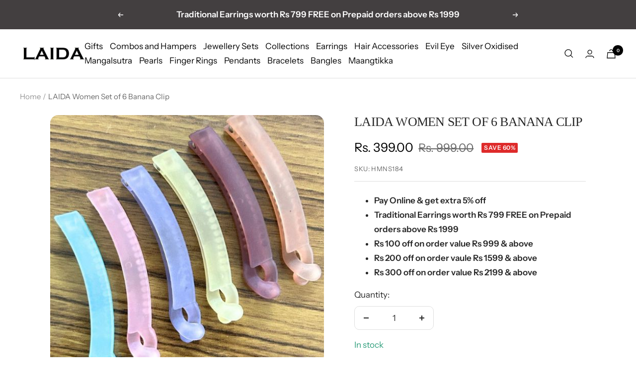

--- FILE ---
content_type: text/html; charset=utf-8
request_url: https://laida.in/products/laida-women-set-of-6-banana-clip-1
body_size: 43166
content:
<!doctype html><html class="no-js" lang="en" dir="ltr">
  <head>
  

<script>

window.merchantInfo  = {
        mid: "19g6ilescsex6",
        environment: "production",
        type: "merchantInfo",
  		storeId: "60045394057",
  		fbpixel: "754437416031634",
      }
var productFormSelector = '.product-form';
var cart = {"note":null,"attributes":{},"original_total_price":0,"total_price":0,"total_discount":0,"total_weight":0.0,"item_count":0,"items":[],"requires_shipping":false,"currency":"INR","items_subtotal_price":0,"cart_level_discount_applications":[],"checkout_charge_amount":0}
var templateName = 'product'
</script>

<script src="https://pdp.gokwik.co/merchant-integration/build/merchant.integration.js?v4"></script>

<style>

.gokwik-checkout {
  width: 100%;
  display: flex;
  justify-content: center;
  flex-direction: column;
  align-items: end;
  margin-bottom: 10px;
}
.gokwik-checkout button {
  max-width:100%;
  width: 100%;
  border: none;
  display: flex;
  justify-content: center;
  align-items: center;
  background: #282828;
  position: relative;
  margin: 0;
  padding: 5px 8px;
  height:48.5px;
}
#gokwik-buy-now.disabled, .gokwik-disabled{
  opacity:0.5;
  cursor: not-allowed;
  }
  .gokwik-checkout button:focus {
  outline: none;
}
.gokwik-checkout button > span {
  display: flex;
}
.gokwik-checkout button > span.btn-text {
  display: flex;
  flex-direction: column;
  color: #ffffff;
  align-items: flex-start;
}
.gokwik-checkout button > span.btn-text > span:last-child {
	padding-top: 2px;
    font-size: 10px;
    line-height: 10px;
    text-transform: initial;
}
.gokwik-checkout button > span.btn-text > span:first-child {
   font-size: 14px;
}
.gokwik-checkout button > span.pay-opt-icon img:first-child {
  margin-right: 10px;
  margin-left: 10px;
}
/*   Additional */


 

  

 #gokwik-buy-now {
   background: #282828;
   width: 100%;
   color: #ffffff;
   cursor: pointer;
   line-height: 1;
   border: none;
   padding: 15px 10px;
   font-size: 17px;
    margin-bottom: 10px;
   position:relative;
      display: flex;
    justify-content: center;
    letter-spacing: 1px;
  height:49px;
 }

  

/* Loader CSS */
  #btn-loader{
    display: none;
    position: absolute;
    top: 0;
    bottom: 0;
    left: 0;
    right: 0;
    justify-content: center;
    align-items: center;
    background:#282828;
    border-radius:2.5rem;
    
  } 

.cir-loader,
.cir-loader:after {
  border-radius: 50%;
  width: 35px;
  height: 35px;
}
.cir-loader {
  margin: 6px auto;
  font-size: 10px;
  position: relative;
  text-indent: -9999em;
  border-top: 0.5em solid rgba(255, 255, 255, 0.2);
  border-right: 0.5em solid rgba(255, 255, 255, 0.2);
  border-bottom: 0.5em solid rgba(255, 255, 255, 0.2);
  border-left: 0.5em solid #ffffff;
  -webkit-transform: translateZ(0);
  -ms-transform: translateZ(0);
  transform: translateZ(0);
  -webkit-animation: load8 1.1s infinite linear;
  animation: load8 1.1s infinite linear;
}
@-webkit-keyframes load8 {
  0% {
    -webkit-transform: rotate(0deg);
    transform: rotate(0deg);
  }
  100% {
    -webkit-transform: rotate(360deg);
    transform: rotate(360deg);
  }
}
@keyframes load8 {
  0% {
    -webkit-transform: rotate(0deg);
    transform: rotate(0deg);
  }
  100% {
    -webkit-transform: rotate(360deg);
    transform: rotate(360deg);
  }
}
</style> 


    <meta charset="utf-8">
    <meta name="viewport" content="width=device-width, initial-scale=1.0, height=device-height, minimum-scale=1.0, maximum-scale=1.0">
    <meta name="theme-color" content="#ffffff">

    <title>LAIDA Women Set of 6 Banana Clip</title><meta name="description" content="6 multicoloured banana clipSize &amp;amp; FitLength: 8 cmWidth: 1 cmMaterial &amp;amp; CareMaterial: PlasticCare Instructions:Wipe this product with a soft cloth after every useAlways store it in a flat box to avoid accidental scratchesKeep sprays and perfumes away from your jewelleryClean it using a soft brushSpecificationsMa"><link rel="canonical" href="https://laida.in/products/laida-women-set-of-6-banana-clip-1"><link rel="shortcut icon" href="//laida.in/cdn/shop/files/LAIDA_c2654987-6bd5-448e-82c0-fe8e57bb5082_96x96.jpg?v=1676576169" type="image/png"><link rel="preconnect" href="https://cdn.shopify.com">
    <link rel="dns-prefetch" href="https://productreviews.shopifycdn.com">
    <link rel="dns-prefetch" href="https://www.google-analytics.com"><link rel="preconnect" href="https://fonts.shopifycdn.com" crossorigin><meta name="p:domain_verify" content="037639ab265db94b448e62dff4ca3a67"/><link rel="preload" as="style" href="//laida.in/cdn/shop/t/12/assets/theme.css?v=13926965543665626001713523793">
    <link rel="preload" as="script" href="//laida.in/cdn/shop/t/12/assets/vendor.js?v=31715688253868339281704196330">
    <link rel="preload" as="script" href="//laida.in/cdn/shop/t/12/assets/theme.js?v=77649268588169828931704370507">
    <script src="https://ajax.googleapis.com/ajax/libs/jquery/3.4.1/jquery.min.js"></script>
    <link href="https://cdnjs.cloudflare.com/ajax/libs/slick-carousel/1.6.0/slick.min.css" rel="stylesheet" />
    <script src="https://cdnjs.cloudflare.com/ajax/libs/slick-carousel/1.6.0/slick.min.js"></script><link rel="preload" as="fetch" href="/products/laida-women-set-of-6-banana-clip-1.js" crossorigin>
      <link rel="preload" as="image" imagesizes="(max-width: 999px) calc(100vw - 48px), 640px" imagesrcset="//laida.in/cdn/shop/files/Untitleddesign_26_b23c1a53-8876-4b27-b33a-43510c2770df_400x.jpg?v=1725103440 400w, //laida.in/cdn/shop/files/Untitleddesign_26_b23c1a53-8876-4b27-b33a-43510c2770df_500x.jpg?v=1725103440 500w, //laida.in/cdn/shop/files/Untitleddesign_26_b23c1a53-8876-4b27-b33a-43510c2770df_540x.jpg?v=1725103440 540w
">
      <style>
@import url('https://fonts.googleapis.com/css2?family=Gelasio&display=swap');
</style><link rel="preload" as="script" href="//laida.in/cdn/shop/t/12/assets/flickity.js?v=176646718982628074891704196330"><meta property="og:type" content="product">
  <meta property="og:title" content="LAIDA Women Set of 6 Banana Clip">
  <meta property="product:price:amount" content="399.00">
  <meta property="product:price:currency" content="INR"><meta property="og:image" content="http://laida.in/cdn/shop/files/Untitleddesign_26_b23c1a53-8876-4b27-b33a-43510c2770df.jpg?v=1725103440">
  <meta property="og:image:secure_url" content="https://laida.in/cdn/shop/files/Untitleddesign_26_b23c1a53-8876-4b27-b33a-43510c2770df.jpg?v=1725103440">
  <meta property="og:image:width" content="540">
  <meta property="og:image:height" content="540"><meta property="og:description" content="6 multicoloured banana clipSize &amp;amp; FitLength: 8 cmWidth: 1 cmMaterial &amp;amp; CareMaterial: PlasticCare Instructions:Wipe this product with a soft cloth after every useAlways store it in a flat box to avoid accidental scratchesKeep sprays and perfumes away from your jewelleryClean it using a soft brushSpecificationsMa"><meta property="og:url" content="https://laida.in/products/laida-women-set-of-6-banana-clip-1">
<meta property="og:site_name" content="Laida "><meta name="twitter:card" content="summary"><meta name="twitter:title" content="LAIDA Women Set of 6 Banana Clip">
  <meta name="twitter:description" content="6 multicoloured banana clipSize &amp;amp; FitLength: 8 cmWidth: 1 cmMaterial &amp;amp; CareMaterial: PlasticCare Instructions:Wipe this product with a soft cloth after every useAlways store it in a flat box to avoid accidental scratchesKeep sprays and perfumes away from your jewelleryClean it using a soft brushSpecificationsMaterial - PlasticMultipack Set - 6Occasion - WesternSustainable - RegularType - Banana Clip"><meta name="twitter:image" content="https://laida.in/cdn/shop/files/Untitleddesign_26_b23c1a53-8876-4b27-b33a-43510c2770df_1200x1200_crop_center.jpg?v=1725103440">
  <meta name="twitter:image:alt" content="">
    
  <script type="application/ld+json">
  {
    "@context": "https://schema.org",
    "@type": "Product",
    "productID": 7267696902281,
    "offers": [{
          "@type": "Offer",
          "name": "Default Title",
          "availability":"https://schema.org/InStock",
          "price": 399.0,
          "priceCurrency": "INR",
          "priceValidUntil": "2026-01-31","sku": "HMNS184",
            "mpn": "HMNS184",
          "url": "/products/laida-women-set-of-6-banana-clip-1?variant=41432866128009"
        }
]
,"brand": {
      "@type": "Brand",
      "name": "Laida"
    },
    "name": "LAIDA Women Set of 6 Banana Clip",
    "description": "6 multicoloured banana clipSize \u0026amp; FitLength: 8 cmWidth: 1 cmMaterial \u0026amp; CareMaterial: PlasticCare Instructions:Wipe this product with a soft cloth after every useAlways store it in a flat box to avoid accidental scratchesKeep sprays and perfumes away from your jewelleryClean it using a soft brushSpecificationsMaterial - PlasticMultipack Set - 6Occasion - WesternSustainable - RegularType - Banana Clip",
    "category": "Hair Accessories",
    "url": "/products/laida-women-set-of-6-banana-clip-1",
    "sku": "HMNS184",
    "image": {
      "@type": "ImageObject",
      "url": "https://laida.in/cdn/shop/files/Untitleddesign_26_b23c1a53-8876-4b27-b33a-43510c2770df.jpg?v=1725103440&width=1024",
      "image": "https://laida.in/cdn/shop/files/Untitleddesign_26_b23c1a53-8876-4b27-b33a-43510c2770df.jpg?v=1725103440&width=1024",
      "name": "",
      "width": "1024",
      "height": "1024"
    }
  }
  </script>



  <script type="application/ld+json">
  {
    "@context": "https://schema.org",
    "@type": "BreadcrumbList",
  "itemListElement": [{
      "@type": "ListItem",
      "position": 1,
      "name": "Home",
      "item": "https://laida.in"
    },{
          "@type": "ListItem",
          "position": 2,
          "name": "LAIDA Women Set of 6 Banana Clip",
          "item": "https://laida.in/products/laida-women-set-of-6-banana-clip-1"
        }]
  }
  </script>


    <link rel="preload" href="//laida.in/cdn/fonts/epilogue/epilogue_n4.1f76c7520f03b0a6e3f97f1207c74feed2e1968f.woff2" as="font" type="font/woff2" crossorigin><link rel="preload" href="//laida.in/cdn/fonts/instrument_sans/instrumentsans_n4.db86542ae5e1596dbdb28c279ae6c2086c4c5bfa.woff2" as="font" type="font/woff2" crossorigin><style>
  /* Typography (heading) */
  @font-face {
  font-family: Epilogue;
  font-weight: 400;
  font-style: normal;
  font-display: swap;
  src: url("//laida.in/cdn/fonts/epilogue/epilogue_n4.1f76c7520f03b0a6e3f97f1207c74feed2e1968f.woff2") format("woff2"),
       url("//laida.in/cdn/fonts/epilogue/epilogue_n4.38049608164cf48b1e6928c13855d2ab66b3b435.woff") format("woff");
}

@font-face {
  font-family: Epilogue;
  font-weight: 400;
  font-style: italic;
  font-display: swap;
  src: url("//laida.in/cdn/fonts/epilogue/epilogue_i4.7e8e04496c4e3fc3797f4ac7b89222b9175f5dc6.woff2") format("woff2"),
       url("//laida.in/cdn/fonts/epilogue/epilogue_i4.340025c9bc8e5ceb19f6192e00586aec2c472bec.woff") format("woff");
}

/* Typography (body) */
  @font-face {
  font-family: "Instrument Sans";
  font-weight: 400;
  font-style: normal;
  font-display: swap;
  src: url("//laida.in/cdn/fonts/instrument_sans/instrumentsans_n4.db86542ae5e1596dbdb28c279ae6c2086c4c5bfa.woff2") format("woff2"),
       url("//laida.in/cdn/fonts/instrument_sans/instrumentsans_n4.510f1b081e58d08c30978f465518799851ef6d8b.woff") format("woff");
}

@font-face {
  font-family: "Instrument Sans";
  font-weight: 400;
  font-style: italic;
  font-display: swap;
  src: url("//laida.in/cdn/fonts/instrument_sans/instrumentsans_i4.028d3c3cd8d085648c808ceb20cd2fd1eb3560e5.woff2") format("woff2"),
       url("//laida.in/cdn/fonts/instrument_sans/instrumentsans_i4.7e90d82df8dee29a99237cd19cc529d2206706a2.woff") format("woff");
}

@font-face {
  font-family: "Instrument Sans";
  font-weight: 600;
  font-style: normal;
  font-display: swap;
  src: url("//laida.in/cdn/fonts/instrument_sans/instrumentsans_n6.27dc66245013a6f7f317d383a3cc9a0c347fb42d.woff2") format("woff2"),
       url("//laida.in/cdn/fonts/instrument_sans/instrumentsans_n6.1a71efbeeb140ec495af80aad612ad55e19e6d0e.woff") format("woff");
}

@font-face {
  font-family: "Instrument Sans";
  font-weight: 600;
  font-style: italic;
  font-display: swap;
  src: url("//laida.in/cdn/fonts/instrument_sans/instrumentsans_i6.ba8063f6adfa1e7ffe690cc5efa600a1e0a8ec32.woff2") format("woff2"),
       url("//laida.in/cdn/fonts/instrument_sans/instrumentsans_i6.a5bb29b76a0bb820ddaa9417675a5d0bafaa8c1f.woff") format("woff");
}

:root {--heading-color: 40, 40, 40;
    --text-color: 40, 40, 40;
    --background: 255, 255, 255;
    --secondary-background: 245, 245, 245;
    --border-color: 223, 223, 223;
    --border-color-darker: 169, 169, 169;
    --success-color: 46, 158, 123;
    --success-background: 213, 236, 229;
    --error-color: 222, 42, 42;
    --error-background: 253, 240, 240;
    --primary-button-background: 3, 3, 3;
    --primary-button-text-color: 255, 255, 255;
    --secondary-button-background: 255, 255, 255;
    --secondary-button-text-color: 0, 0, 0;
    --product-star-rating: 246, 164, 41;
    --product-on-sale-accent: 222, 42, 42;
    --product-sold-out-accent: 111, 113, 155;
    --product-custom-label-background: 64, 93, 230;
    --product-custom-label-text-color: 255, 255, 255;
    --product-custom-label-2-background: 243, 255, 52;
    --product-custom-label-2-text-color: 0, 0, 0;
    --product-low-stock-text-color: 222, 42, 42;
    --product-in-stock-text-color: 46, 158, 123;
    --loading-bar-background: 40, 40, 40;

    /* We duplicate some "base" colors as root colors, which is useful to use on drawer elements or popover without. Those should not be overridden to avoid issues */
    --root-heading-color: 40, 40, 40;
    --root-text-color: 40, 40, 40;
    --root-background: 255, 255, 255;
    --root-border-color: 223, 223, 223;
    --root-primary-button-background: 3, 3, 3;
    --root-primary-button-text-color: 255, 255, 255;

    --base-font-size: 17px;
    --heading-font-family: Epilogue, sans-serif;
    --heading-font-weight: 400;
    --heading-font-style: normal;
    --heading-text-transform: uppercase;
    --text-font-family: "Instrument Sans", sans-serif;
    --text-font-weight: 400;
    --text-font-style: normal;
    --text-font-bold-weight: 600;

    /* Typography (font size) */
    --heading-xxsmall-font-size: 11px;
    --heading-xsmall-font-size: 11px;
    --heading-small-font-size: 12px;
    --heading-large-font-size: 36px;
    --heading-h1-font-size: 36px;
    --heading-h2-font-size: 30px;
    --heading-h3-font-size: 26px;
    --heading-h4-font-size: 24px;
    --heading-h5-font-size: 20px;
    --heading-h6-font-size: 16px;

    /* Control the look and feel of the theme by changing radius of various elements */
    --button-border-radius: 10px;
    --block-border-radius: 32px;
    --block-border-radius-reduced: 16px;
    --color-swatch-border-radius: 0px;

    /* Button size */
    --button-height: 48px;
    --button-small-height: 40px;

    /* Form related */
    --form-input-field-height: 48px;
    --form-input-gap: 16px;
    --form-submit-margin: 24px;

    /* Product listing related variables */
    --product-list-block-spacing: 32px;

    /* Video related */
    --play-button-background: 255, 255, 255;
    --play-button-arrow: 40, 40, 40;

    /* RTL support */
    --transform-logical-flip: 1;
    --transform-origin-start: left;
    --transform-origin-end: right;

    /* Other */
    --zoom-cursor-svg-url: url(//laida.in/cdn/shop/t/12/assets/zoom-cursor.svg?v=45768186756727066451704196330);
    --arrow-right-svg-url: url(//laida.in/cdn/shop/t/12/assets/arrow-right.svg?v=68514796191813554541704196330);
    --arrow-left-svg-url: url(//laida.in/cdn/shop/t/12/assets/arrow-left.svg?v=57802358627795424921704196330);

    /* Some useful variables that we can reuse in our CSS. Some explanation are needed for some of them:
       - container-max-width-minus-gutters: represents the container max width without the edge gutters
       - container-outer-width: considering the screen width, represent all the space outside the container
       - container-outer-margin: same as container-outer-width but get set to 0 inside a container
       - container-inner-width: the effective space inside the container (minus gutters)
       - grid-column-width: represents the width of a single column of the grid
       - vertical-breather: this is a variable that defines the global "spacing" between sections, and inside the section
                            to create some "breath" and minimum spacing
     */
    --container-max-width: 1600px;
    --container-gutter: 24px;
    --container-max-width-minus-gutters: calc(var(--container-max-width) - (var(--container-gutter)) * 2);
    --container-outer-width: max(calc((100vw - var(--container-max-width-minus-gutters)) / 2), var(--container-gutter));
    --container-outer-margin: var(--container-outer-width);
    --container-inner-width: calc(100vw - var(--container-outer-width) * 2);

    --grid-column-count: 10;
    --grid-gap: 24px;
    --grid-column-width: calc((100vw - var(--container-outer-width) * 2 - var(--grid-gap) * (var(--grid-column-count) - 1)) / var(--grid-column-count));

    --vertical-breather: 36px;
    --vertical-breather-tight: 36px;

    /* Shopify related variables */
    --payment-terms-background-color: #ffffff;
  }

  @media screen and (min-width: 741px) {
    :root {
      --container-gutter: 40px;
      --grid-column-count: 20;
      --vertical-breather: 48px;
      --vertical-breather-tight: 48px;

      /* Typography (font size) */
      --heading-xsmall-font-size: 12px;
      --heading-small-font-size: 13px;
      --heading-large-font-size: 52px;
      --heading-h1-font-size: 48px;
      --heading-h2-font-size: 38px;
      --heading-h3-font-size: 32px;
      --heading-h4-font-size: 24px;
      --heading-h5-font-size: 20px;
      --heading-h6-font-size: 18px;

      /* Form related */
      --form-input-field-height: 52px;
      --form-submit-margin: 32px;

      /* Button size */
      --button-height: 52px;
      --button-small-height: 44px;
    }
  }

  @media screen and (min-width: 1200px) {
    :root {
      --vertical-breather: 64px;
      --vertical-breather-tight: 48px;
      --product-list-block-spacing: 48px;

      /* Typography */
      --heading-large-font-size: 64px;
      --heading-h1-font-size: 56px;
      --heading-h2-font-size: 48px;
      --heading-h3-font-size: 36px;
      --heading-h4-font-size: 30px;
      --heading-h5-font-size: 24px;
      --heading-h6-font-size: 18px;
    }
  }

  @media screen and (min-width: 1600px) {
    :root {
      --vertical-breather: 64px;
      --vertical-breather-tight: 48px;
    }
  }
</style>
    <script>
  // This allows to expose several variables to the global scope, to be used in scripts
  window.themeVariables = {
    settings: {
      direction: "ltr",
      pageType: "product",
      cartCount: 0,
      moneyFormat: "Rs. {{amount}}",
      moneyWithCurrencyFormat: "Rs. {{amount}}",
      showVendor: false,
      discountMode: "percentage",
      currencyCodeEnabled: true,
      searchMode: "product,article,collection",
      searchUnavailableProducts: "last",
      cartType: "drawer",
      cartCurrency: "INR",
      mobileZoomFactor: 2.5
    },

    routes: {
      host: "laida.in",
      rootUrl: "\/",
      rootUrlWithoutSlash: '',
      cartUrl: "\/cart",
      cartAddUrl: "\/cart\/add",
      cartChangeUrl: "\/cart\/change",
      searchUrl: "\/search",
      predictiveSearchUrl: "\/search\/suggest",
      productRecommendationsUrl: "\/recommendations\/products"
    },

    strings: {
      accessibilityDelete: "Delete",
      accessibilityClose: "Close",
      collectionSoldOut: "Sold out",
      collectionDiscount: "Save @savings@",
      productSalePrice: "Sale price",
      productRegularPrice: "Regular price",
      productFormUnavailable: "Unavailable",
      productFormSoldOut: "Sold out",
      productFormPreOrder: "Pre-order",
      productFormAddToCart: "Add to cart",
      searchNoResults: "No results could be found.",
      searchNewSearch: "New search",
      searchProducts: "Products",
      searchArticles: "Journal",
      searchPages: "Pages",
      searchCollections: "Collections",
      cartViewCart: "View cart",
      cartItemAdded: "Item added to your cart!",
      cartItemAddedShort: "Added to your cart!",
      cartAddOrderNote: "Add order note",
      cartEditOrderNote: "Edit order note",
      shippingEstimatorNoResults: "Sorry, we do not ship to your address.",
      shippingEstimatorOneResult: "There is one shipping rate for your address:",
      shippingEstimatorMultipleResults: "There are several shipping rates for your address:",
      shippingEstimatorError: "One or more error occurred while retrieving shipping rates:"
    },

    libs: {
      flickity: "\/\/laida.in\/cdn\/shop\/t\/12\/assets\/flickity.js?v=176646718982628074891704196330",
      photoswipe: "\/\/laida.in\/cdn\/shop\/t\/12\/assets\/photoswipe.js?v=132268647426145925301704196330",
      qrCode: "\/\/laida.in\/cdn\/shopifycloud\/storefront\/assets\/themes_support\/vendor\/qrcode-3f2b403b.js"
    },

    breakpoints: {
      phone: 'screen and (max-width: 740px)',
      tablet: 'screen and (min-width: 741px) and (max-width: 999px)',
      tabletAndUp: 'screen and (min-width: 741px)',
      pocket: 'screen and (max-width: 999px)',
      lap: 'screen and (min-width: 1000px) and (max-width: 1199px)',
      lapAndUp: 'screen and (min-width: 1000px)',
      desktop: 'screen and (min-width: 1200px)',
      wide: 'screen and (min-width: 1400px)'
    }
  };

  window.addEventListener('pageshow', async () => {
    const cartContent = await (await fetch(`${window.themeVariables.routes.cartUrl}.js`, {cache: 'reload'})).json();
    document.documentElement.dispatchEvent(new CustomEvent('cart:refresh', {detail: {cart: cartContent}}));
  });

  if ('noModule' in HTMLScriptElement.prototype) {
    // Old browsers (like IE) that does not support module will be considered as if not executing JS at all
    document.documentElement.className = document.documentElement.className.replace('no-js', 'js');

    requestAnimationFrame(() => {
      const viewportHeight = (window.visualViewport ? window.visualViewport.height : document.documentElement.clientHeight);
      document.documentElement.style.setProperty('--window-height',viewportHeight + 'px');
    });
  }// We save the product ID in local storage to be eventually used for recently viewed section
    try {
      const items = JSON.parse(localStorage.getItem('theme:recently-viewed-products') || '[]');

      // We check if the current product already exists, and if it does not, we add it at the start
      if (!items.includes(7267696902281)) {
        items.unshift(7267696902281);
      }

      localStorage.setItem('theme:recently-viewed-products', JSON.stringify(items.slice(0, 20)));
    } catch (e) {
      // Safari in private mode does not allow setting item, we silently fail
    }</script>

    <link rel="stylesheet" href="//laida.in/cdn/shop/t/12/assets/theme.css?v=13926965543665626001713523793">

    <script src="//laida.in/cdn/shop/t/12/assets/vendor.js?v=31715688253868339281704196330" defer></script>
    <script src="//laida.in/cdn/shop/t/12/assets/theme.js?v=77649268588169828931704370507" defer></script>
    <script src="//laida.in/cdn/shop/t/12/assets/custom.js?v=167639537848865775061704196330" defer></script>
    
    <script>window.performance && window.performance.mark && window.performance.mark('shopify.content_for_header.start');</script><meta name="google-site-verification" content="ZiuiHw1j7yNNAabxCoLAKVQ5DBOrPQ7l4z1JdobylQo">
<meta id="shopify-digital-wallet" name="shopify-digital-wallet" content="/60045394057/digital_wallets/dialog">
<link rel="alternate" type="application/json+oembed" href="https://laida.in/products/laida-women-set-of-6-banana-clip-1.oembed">
<script async="async" src="/checkouts/internal/preloads.js?locale=en-IN"></script>
<script id="shopify-features" type="application/json">{"accessToken":"7a0f954f5ba55284280dedb3c572ff04","betas":["rich-media-storefront-analytics"],"domain":"laida.in","predictiveSearch":true,"shopId":60045394057,"locale":"en"}</script>
<script>var Shopify = Shopify || {};
Shopify.shop = "laidajewellery.myshopify.com";
Shopify.locale = "en";
Shopify.currency = {"active":"INR","rate":"1.0"};
Shopify.country = "IN";
Shopify.theme = {"name":"Laida","id":130524741769,"schema_name":"Focal","schema_version":"8.10.7","theme_store_id":null,"role":"main"};
Shopify.theme.handle = "null";
Shopify.theme.style = {"id":null,"handle":null};
Shopify.cdnHost = "laida.in/cdn";
Shopify.routes = Shopify.routes || {};
Shopify.routes.root = "/";</script>
<script type="module">!function(o){(o.Shopify=o.Shopify||{}).modules=!0}(window);</script>
<script>!function(o){function n(){var o=[];function n(){o.push(Array.prototype.slice.apply(arguments))}return n.q=o,n}var t=o.Shopify=o.Shopify||{};t.loadFeatures=n(),t.autoloadFeatures=n()}(window);</script>
<script id="shop-js-analytics" type="application/json">{"pageType":"product"}</script>
<script defer="defer" async type="module" src="//laida.in/cdn/shopifycloud/shop-js/modules/v2/client.init-shop-cart-sync_BdyHc3Nr.en.esm.js"></script>
<script defer="defer" async type="module" src="//laida.in/cdn/shopifycloud/shop-js/modules/v2/chunk.common_Daul8nwZ.esm.js"></script>
<script type="module">
  await import("//laida.in/cdn/shopifycloud/shop-js/modules/v2/client.init-shop-cart-sync_BdyHc3Nr.en.esm.js");
await import("//laida.in/cdn/shopifycloud/shop-js/modules/v2/chunk.common_Daul8nwZ.esm.js");

  window.Shopify.SignInWithShop?.initShopCartSync?.({"fedCMEnabled":true,"windoidEnabled":true});

</script>
<script id="__st">var __st={"a":60045394057,"offset":19800,"reqid":"62845b3d-8ed0-4b8e-8fb9-13b354dd6820-1768993083","pageurl":"laida.in\/products\/laida-women-set-of-6-banana-clip-1","u":"dddce1bdb02e","p":"product","rtyp":"product","rid":7267696902281};</script>
<script>window.ShopifyPaypalV4VisibilityTracking = true;</script>
<script id="captcha-bootstrap">!function(){'use strict';const t='contact',e='account',n='new_comment',o=[[t,t],['blogs',n],['comments',n],[t,'customer']],c=[[e,'customer_login'],[e,'guest_login'],[e,'recover_customer_password'],[e,'create_customer']],r=t=>t.map((([t,e])=>`form[action*='/${t}']:not([data-nocaptcha='true']) input[name='form_type'][value='${e}']`)).join(','),a=t=>()=>t?[...document.querySelectorAll(t)].map((t=>t.form)):[];function s(){const t=[...o],e=r(t);return a(e)}const i='password',u='form_key',d=['recaptcha-v3-token','g-recaptcha-response','h-captcha-response',i],f=()=>{try{return window.sessionStorage}catch{return}},m='__shopify_v',_=t=>t.elements[u];function p(t,e,n=!1){try{const o=window.sessionStorage,c=JSON.parse(o.getItem(e)),{data:r}=function(t){const{data:e,action:n}=t;return t[m]||n?{data:e,action:n}:{data:t,action:n}}(c);for(const[e,n]of Object.entries(r))t.elements[e]&&(t.elements[e].value=n);n&&o.removeItem(e)}catch(o){console.error('form repopulation failed',{error:o})}}const l='form_type',E='cptcha';function T(t){t.dataset[E]=!0}const w=window,h=w.document,L='Shopify',v='ce_forms',y='captcha';let A=!1;((t,e)=>{const n=(g='f06e6c50-85a8-45c8-87d0-21a2b65856fe',I='https://cdn.shopify.com/shopifycloud/storefront-forms-hcaptcha/ce_storefront_forms_captcha_hcaptcha.v1.5.2.iife.js',D={infoText:'Protected by hCaptcha',privacyText:'Privacy',termsText:'Terms'},(t,e,n)=>{const o=w[L][v],c=o.bindForm;if(c)return c(t,g,e,D).then(n);var r;o.q.push([[t,g,e,D],n]),r=I,A||(h.body.append(Object.assign(h.createElement('script'),{id:'captcha-provider',async:!0,src:r})),A=!0)});var g,I,D;w[L]=w[L]||{},w[L][v]=w[L][v]||{},w[L][v].q=[],w[L][y]=w[L][y]||{},w[L][y].protect=function(t,e){n(t,void 0,e),T(t)},Object.freeze(w[L][y]),function(t,e,n,w,h,L){const[v,y,A,g]=function(t,e,n){const i=e?o:[],u=t?c:[],d=[...i,...u],f=r(d),m=r(i),_=r(d.filter((([t,e])=>n.includes(e))));return[a(f),a(m),a(_),s()]}(w,h,L),I=t=>{const e=t.target;return e instanceof HTMLFormElement?e:e&&e.form},D=t=>v().includes(t);t.addEventListener('submit',(t=>{const e=I(t);if(!e)return;const n=D(e)&&!e.dataset.hcaptchaBound&&!e.dataset.recaptchaBound,o=_(e),c=g().includes(e)&&(!o||!o.value);(n||c)&&t.preventDefault(),c&&!n&&(function(t){try{if(!f())return;!function(t){const e=f();if(!e)return;const n=_(t);if(!n)return;const o=n.value;o&&e.removeItem(o)}(t);const e=Array.from(Array(32),(()=>Math.random().toString(36)[2])).join('');!function(t,e){_(t)||t.append(Object.assign(document.createElement('input'),{type:'hidden',name:u})),t.elements[u].value=e}(t,e),function(t,e){const n=f();if(!n)return;const o=[...t.querySelectorAll(`input[type='${i}']`)].map((({name:t})=>t)),c=[...d,...o],r={};for(const[a,s]of new FormData(t).entries())c.includes(a)||(r[a]=s);n.setItem(e,JSON.stringify({[m]:1,action:t.action,data:r}))}(t,e)}catch(e){console.error('failed to persist form',e)}}(e),e.submit())}));const S=(t,e)=>{t&&!t.dataset[E]&&(n(t,e.some((e=>e===t))),T(t))};for(const o of['focusin','change'])t.addEventListener(o,(t=>{const e=I(t);D(e)&&S(e,y())}));const B=e.get('form_key'),M=e.get(l),P=B&&M;t.addEventListener('DOMContentLoaded',(()=>{const t=y();if(P)for(const e of t)e.elements[l].value===M&&p(e,B);[...new Set([...A(),...v().filter((t=>'true'===t.dataset.shopifyCaptcha))])].forEach((e=>S(e,t)))}))}(h,new URLSearchParams(w.location.search),n,t,e,['guest_login'])})(!0,!0)}();</script>
<script integrity="sha256-4kQ18oKyAcykRKYeNunJcIwy7WH5gtpwJnB7kiuLZ1E=" data-source-attribution="shopify.loadfeatures" defer="defer" src="//laida.in/cdn/shopifycloud/storefront/assets/storefront/load_feature-a0a9edcb.js" crossorigin="anonymous"></script>
<script data-source-attribution="shopify.dynamic_checkout.dynamic.init">var Shopify=Shopify||{};Shopify.PaymentButton=Shopify.PaymentButton||{isStorefrontPortableWallets:!0,init:function(){window.Shopify.PaymentButton.init=function(){};var t=document.createElement("script");t.src="https://laida.in/cdn/shopifycloud/portable-wallets/latest/portable-wallets.en.js",t.type="module",document.head.appendChild(t)}};
</script>
<script data-source-attribution="shopify.dynamic_checkout.buyer_consent">
  function portableWalletsHideBuyerConsent(e){var t=document.getElementById("shopify-buyer-consent"),n=document.getElementById("shopify-subscription-policy-button");t&&n&&(t.classList.add("hidden"),t.setAttribute("aria-hidden","true"),n.removeEventListener("click",e))}function portableWalletsShowBuyerConsent(e){var t=document.getElementById("shopify-buyer-consent"),n=document.getElementById("shopify-subscription-policy-button");t&&n&&(t.classList.remove("hidden"),t.removeAttribute("aria-hidden"),n.addEventListener("click",e))}window.Shopify?.PaymentButton&&(window.Shopify.PaymentButton.hideBuyerConsent=portableWalletsHideBuyerConsent,window.Shopify.PaymentButton.showBuyerConsent=portableWalletsShowBuyerConsent);
</script>
<script>
  function portableWalletsCleanup(e){e&&e.src&&console.error("Failed to load portable wallets script "+e.src);var t=document.querySelectorAll("shopify-accelerated-checkout .shopify-payment-button__skeleton, shopify-accelerated-checkout-cart .wallet-cart-button__skeleton"),e=document.getElementById("shopify-buyer-consent");for(let e=0;e<t.length;e++)t[e].remove();e&&e.remove()}function portableWalletsNotLoadedAsModule(e){e instanceof ErrorEvent&&"string"==typeof e.message&&e.message.includes("import.meta")&&"string"==typeof e.filename&&e.filename.includes("portable-wallets")&&(window.removeEventListener("error",portableWalletsNotLoadedAsModule),window.Shopify.PaymentButton.failedToLoad=e,"loading"===document.readyState?document.addEventListener("DOMContentLoaded",window.Shopify.PaymentButton.init):window.Shopify.PaymentButton.init())}window.addEventListener("error",portableWalletsNotLoadedAsModule);
</script>

<script type="module" src="https://laida.in/cdn/shopifycloud/portable-wallets/latest/portable-wallets.en.js" onError="portableWalletsCleanup(this)" crossorigin="anonymous"></script>
<script nomodule>
  document.addEventListener("DOMContentLoaded", portableWalletsCleanup);
</script>

<link id="shopify-accelerated-checkout-styles" rel="stylesheet" media="screen" href="https://laida.in/cdn/shopifycloud/portable-wallets/latest/accelerated-checkout-backwards-compat.css" crossorigin="anonymous">
<style id="shopify-accelerated-checkout-cart">
        #shopify-buyer-consent {
  margin-top: 1em;
  display: inline-block;
  width: 100%;
}

#shopify-buyer-consent.hidden {
  display: none;
}

#shopify-subscription-policy-button {
  background: none;
  border: none;
  padding: 0;
  text-decoration: underline;
  font-size: inherit;
  cursor: pointer;
}

#shopify-subscription-policy-button::before {
  box-shadow: none;
}

      </style>

<script>window.performance && window.performance.mark && window.performance.mark('shopify.content_for_header.end');</script>

    <style>
       button.image-with-text__navigation-item span {
          visibility: hidden;
              }
      h3.heading.h2 {
          font-family: gelasio;
          font-weight: 100;
          font-size: 38px;
}
      @media only screen and (max-width: 768px){
        h3.heading.h2 {
          font-size: 26px;
}
      }
      h3.heading.h3{
        font-family: gelasio;
      }
      h1.product-meta__title.heading.h3{
        font-family: 'Zurich';
    font-weight: 100;
        font-size: 26px;
      }
      button#AddToCart {
    font-size: 15px!important;
            background: #fff;
    color: #000;
    border: 1px solid #000;
}
      figcaption.gallery__caption.rte {
    text-align: center;
}
    </style>
  <script src= "https://websdk-assets.s3.ap-south-1.amazonaws.com/shopify-messaging-app/laida.js" defer="defer"></script>

  <style>
    @media only screen and (min-width: 1220px) and (max-width: 1340px){
      [dir=ltr] .header__linklist-item:not(:last-child) {
    margin-right: 16px;
}
    }
     @media only screen and (min-width: 1200px) and (max-width: 1320px){
      [dir=ltr] .header__linklist-item:not(:last-child) {
    margin-right: 14px;
}
    }
       @media only screen and (min-width: 1200px) and (max-width: 1399px){
         .product-list__inner{
      grid-template-columns: repeat(auto-fit,calc(100% / 4 - 24px * (4 - 1) / 4));
    }}
  </style>
  <!-- Begin Inspectlet Asynchronous Code -->
<script type="text/javascript">
(function() {
window.__insp = window.__insp || [];
__insp.push(['wid', 1015664605]);
var ldinsp = function(){
if(typeof window.__inspld != "undefined") return; window.__inspld = 1; var insp = document.createElement('script'); insp.type = 'text/javascript'; insp.async = true; insp.id = "inspsync"; insp.src = ('https:' == document.location.protocol ? 'https' : 'http') + '://cdn.inspectlet.com/inspectlet.js?wid=1015664605&r=' + Math.floor(new Date().getTime()/3600000); var x = document.getElementsByTagName('script')[0]; x.parentNode.insertBefore(insp, x); };
setTimeout(ldinsp, 0);
})();
</script>
<!-- End Inspectlet Asynchronous Code -->
<style>
  collapsible-content#block-template--15492111466633__product-content-description-content p {
    margin-top: 0;
}
  collapsible-content#block-template--15492111466633__product-content-description-content p {
    margin-bottom: 9px;
}
</style>

<script type="text/javascript">
    (function(c,l,a,r,i,t,y){
        c[a]=c[a]||function(){(c[a].q=c[a].q||[]).push(arguments)};
        t=l.createElement(r);t.async=1;t.src="https://www.clarity.ms/tag/"+i;
        y=l.getElementsByTagName(r)[0];y.parentNode.insertBefore(t,y);
    })(window, document, "clarity", "script", "gpukt5g83o");
</script>
  <!-- BEGIN app block: shopify://apps/judge-me-reviews/blocks/judgeme_core/61ccd3b1-a9f2-4160-9fe9-4fec8413e5d8 --><!-- Start of Judge.me Core -->






<link rel="dns-prefetch" href="https://cdnwidget.judge.me">
<link rel="dns-prefetch" href="https://cdn.judge.me">
<link rel="dns-prefetch" href="https://cdn1.judge.me">
<link rel="dns-prefetch" href="https://api.judge.me">

<script data-cfasync='false' class='jdgm-settings-script'>window.jdgmSettings={"pagination":5,"disable_web_reviews":false,"badge_no_review_text":"No reviews","badge_n_reviews_text":"{{ n }} review/reviews","hide_badge_preview_if_no_reviews":true,"badge_hide_text":false,"enforce_center_preview_badge":false,"widget_title":"Customer Reviews","widget_open_form_text":"Write a review","widget_close_form_text":"Cancel review","widget_refresh_page_text":"Refresh page","widget_summary_text":"Based on {{ number_of_reviews }} review/reviews","widget_no_review_text":"Be the first to write a review","widget_name_field_text":"Display name","widget_verified_name_field_text":"Verified Name (public)","widget_name_placeholder_text":"Display name","widget_required_field_error_text":"This field is required.","widget_email_field_text":"Email address","widget_verified_email_field_text":"Verified Email (private, can not be edited)","widget_email_placeholder_text":"Your email address","widget_email_field_error_text":"Please enter a valid email address.","widget_rating_field_text":"Rating","widget_review_title_field_text":"Review Title","widget_review_title_placeholder_text":"Give your review a title","widget_review_body_field_text":"Review content","widget_review_body_placeholder_text":"Start writing here...","widget_pictures_field_text":"Picture/Video (optional)","widget_submit_review_text":"Submit Review","widget_submit_verified_review_text":"Submit Verified Review","widget_submit_success_msg_with_auto_publish":"Thank you! Please refresh the page in a few moments to see your review. You can remove or edit your review by logging into \u003ca href='https://judge.me/login' target='_blank' rel='nofollow noopener'\u003eJudge.me\u003c/a\u003e","widget_submit_success_msg_no_auto_publish":"Thank you! Your review will be published as soon as it is approved by the shop admin. You can remove or edit your review by logging into \u003ca href='https://judge.me/login' target='_blank' rel='nofollow noopener'\u003eJudge.me\u003c/a\u003e","widget_show_default_reviews_out_of_total_text":"Showing {{ n_reviews_shown }} out of {{ n_reviews }} reviews.","widget_show_all_link_text":"Show all","widget_show_less_link_text":"Show less","widget_author_said_text":"{{ reviewer_name }} said:","widget_days_text":"{{ n }} days ago","widget_weeks_text":"{{ n }} week/weeks ago","widget_months_text":"{{ n }} month/months ago","widget_years_text":"{{ n }} year/years ago","widget_yesterday_text":"Yesterday","widget_today_text":"Today","widget_replied_text":"\u003e\u003e {{ shop_name }} replied:","widget_read_more_text":"Read more","widget_reviewer_name_as_initial":"","widget_rating_filter_color":"#fbcd0a","widget_rating_filter_see_all_text":"See all reviews","widget_sorting_most_recent_text":"Most Recent","widget_sorting_highest_rating_text":"Highest Rating","widget_sorting_lowest_rating_text":"Lowest Rating","widget_sorting_with_pictures_text":"Only Pictures","widget_sorting_most_helpful_text":"Most Helpful","widget_open_question_form_text":"Ask a question","widget_reviews_subtab_text":"Reviews","widget_questions_subtab_text":"Questions","widget_question_label_text":"Question","widget_answer_label_text":"Answer","widget_question_placeholder_text":"Write your question here","widget_submit_question_text":"Submit Question","widget_question_submit_success_text":"Thank you for your question! We will notify you once it gets answered.","verified_badge_text":"Verified","verified_badge_bg_color":"","verified_badge_text_color":"","verified_badge_placement":"left-of-reviewer-name","widget_review_max_height":"","widget_hide_border":false,"widget_social_share":false,"widget_thumb":false,"widget_review_location_show":false,"widget_location_format":"","all_reviews_include_out_of_store_products":true,"all_reviews_out_of_store_text":"(out of store)","all_reviews_pagination":100,"all_reviews_product_name_prefix_text":"about","enable_review_pictures":true,"enable_question_anwser":false,"widget_theme":"default","review_date_format":"mm/dd/yyyy","default_sort_method":"most-recent","widget_product_reviews_subtab_text":"Product Reviews","widget_shop_reviews_subtab_text":"Shop Reviews","widget_other_products_reviews_text":"Reviews for other products","widget_store_reviews_subtab_text":"Store reviews","widget_no_store_reviews_text":"This store hasn't received any reviews yet","widget_web_restriction_product_reviews_text":"This product hasn't received any reviews yet","widget_no_items_text":"No items found","widget_show_more_text":"Show more","widget_write_a_store_review_text":"Write a Store Review","widget_other_languages_heading":"Reviews in Other Languages","widget_translate_review_text":"Translate review to {{ language }}","widget_translating_review_text":"Translating...","widget_show_original_translation_text":"Show original ({{ language }})","widget_translate_review_failed_text":"Review couldn't be translated.","widget_translate_review_retry_text":"Retry","widget_translate_review_try_again_later_text":"Try again later","show_product_url_for_grouped_product":false,"widget_sorting_pictures_first_text":"Pictures First","show_pictures_on_all_rev_page_mobile":false,"show_pictures_on_all_rev_page_desktop":false,"floating_tab_hide_mobile_install_preference":false,"floating_tab_button_name":"★ Reviews","floating_tab_title":"Let customers speak for us","floating_tab_button_color":"","floating_tab_button_background_color":"","floating_tab_url":"","floating_tab_url_enabled":false,"floating_tab_tab_style":"text","all_reviews_text_badge_text":"Customers rate us {{ shop.metafields.judgeme.all_reviews_rating | round: 1 }}/5 based on {{ shop.metafields.judgeme.all_reviews_count }} reviews.","all_reviews_text_badge_text_branded_style":"{{ shop.metafields.judgeme.all_reviews_rating | round: 1 }} out of 5 stars based on {{ shop.metafields.judgeme.all_reviews_count }} reviews","is_all_reviews_text_badge_a_link":false,"show_stars_for_all_reviews_text_badge":false,"all_reviews_text_badge_url":"","all_reviews_text_style":"branded","all_reviews_text_color_style":"judgeme_brand_color","all_reviews_text_color":"#108474","all_reviews_text_show_jm_brand":true,"featured_carousel_show_header":true,"featured_carousel_title":"Let customers speak for us","testimonials_carousel_title":"Customers are saying","videos_carousel_title":"Real customer stories","cards_carousel_title":"Customers are saying","featured_carousel_count_text":"from {{ n }} reviews","featured_carousel_add_link_to_all_reviews_page":false,"featured_carousel_url":"","featured_carousel_show_images":true,"featured_carousel_autoslide_interval":5,"featured_carousel_arrows_on_the_sides":false,"featured_carousel_height":250,"featured_carousel_width":80,"featured_carousel_image_size":0,"featured_carousel_image_height":250,"featured_carousel_arrow_color":"#eeeeee","verified_count_badge_style":"branded","verified_count_badge_orientation":"horizontal","verified_count_badge_color_style":"judgeme_brand_color","verified_count_badge_color":"#108474","is_verified_count_badge_a_link":false,"verified_count_badge_url":"","verified_count_badge_show_jm_brand":true,"widget_rating_preset_default":5,"widget_first_sub_tab":"product-reviews","widget_show_histogram":true,"widget_histogram_use_custom_color":false,"widget_pagination_use_custom_color":false,"widget_star_use_custom_color":false,"widget_verified_badge_use_custom_color":false,"widget_write_review_use_custom_color":false,"picture_reminder_submit_button":"Upload Pictures","enable_review_videos":false,"mute_video_by_default":false,"widget_sorting_videos_first_text":"Videos First","widget_review_pending_text":"Pending","featured_carousel_items_for_large_screen":3,"social_share_options_order":"Facebook,Twitter","remove_microdata_snippet":true,"disable_json_ld":false,"enable_json_ld_products":false,"preview_badge_show_question_text":false,"preview_badge_no_question_text":"No questions","preview_badge_n_question_text":"{{ number_of_questions }} question/questions","qa_badge_show_icon":false,"qa_badge_position":"same-row","remove_judgeme_branding":false,"widget_add_search_bar":false,"widget_search_bar_placeholder":"Search","widget_sorting_verified_only_text":"Verified only","featured_carousel_theme":"default","featured_carousel_show_rating":true,"featured_carousel_show_title":true,"featured_carousel_show_body":true,"featured_carousel_show_date":false,"featured_carousel_show_reviewer":true,"featured_carousel_show_product":false,"featured_carousel_header_background_color":"#108474","featured_carousel_header_text_color":"#ffffff","featured_carousel_name_product_separator":"reviewed","featured_carousel_full_star_background":"#108474","featured_carousel_empty_star_background":"#dadada","featured_carousel_vertical_theme_background":"#f9fafb","featured_carousel_verified_badge_enable":true,"featured_carousel_verified_badge_color":"#108474","featured_carousel_border_style":"round","featured_carousel_review_line_length_limit":3,"featured_carousel_more_reviews_button_text":"Read more reviews","featured_carousel_view_product_button_text":"View product","all_reviews_page_load_reviews_on":"scroll","all_reviews_page_load_more_text":"Load More Reviews","disable_fb_tab_reviews":false,"enable_ajax_cdn_cache":false,"widget_advanced_speed_features":5,"widget_public_name_text":"displayed publicly like","default_reviewer_name":"John Smith","default_reviewer_name_has_non_latin":true,"widget_reviewer_anonymous":"Anonymous","medals_widget_title":"Judge.me Review Medals","medals_widget_background_color":"#f9fafb","medals_widget_position":"footer_all_pages","medals_widget_border_color":"#f9fafb","medals_widget_verified_text_position":"left","medals_widget_use_monochromatic_version":false,"medals_widget_elements_color":"#108474","show_reviewer_avatar":true,"widget_invalid_yt_video_url_error_text":"Not a YouTube video URL","widget_max_length_field_error_text":"Please enter no more than {0} characters.","widget_show_country_flag":false,"widget_show_collected_via_shop_app":true,"widget_verified_by_shop_badge_style":"light","widget_verified_by_shop_text":"Verified by Shop","widget_show_photo_gallery":false,"widget_load_with_code_splitting":true,"widget_ugc_install_preference":false,"widget_ugc_title":"Made by us, Shared by you","widget_ugc_subtitle":"Tag us to see your picture featured in our page","widget_ugc_arrows_color":"#ffffff","widget_ugc_primary_button_text":"Buy Now","widget_ugc_primary_button_background_color":"#108474","widget_ugc_primary_button_text_color":"#ffffff","widget_ugc_primary_button_border_width":"0","widget_ugc_primary_button_border_style":"none","widget_ugc_primary_button_border_color":"#108474","widget_ugc_primary_button_border_radius":"25","widget_ugc_secondary_button_text":"Load More","widget_ugc_secondary_button_background_color":"#ffffff","widget_ugc_secondary_button_text_color":"#108474","widget_ugc_secondary_button_border_width":"2","widget_ugc_secondary_button_border_style":"solid","widget_ugc_secondary_button_border_color":"#108474","widget_ugc_secondary_button_border_radius":"25","widget_ugc_reviews_button_text":"View Reviews","widget_ugc_reviews_button_background_color":"#ffffff","widget_ugc_reviews_button_text_color":"#108474","widget_ugc_reviews_button_border_width":"2","widget_ugc_reviews_button_border_style":"solid","widget_ugc_reviews_button_border_color":"#108474","widget_ugc_reviews_button_border_radius":"25","widget_ugc_reviews_button_link_to":"judgeme-reviews-page","widget_ugc_show_post_date":true,"widget_ugc_max_width":"800","widget_rating_metafield_value_type":true,"widget_primary_color":"#108474","widget_enable_secondary_color":false,"widget_secondary_color":"#edf5f5","widget_summary_average_rating_text":"{{ average_rating }} out of 5","widget_media_grid_title":"Customer photos \u0026 videos","widget_media_grid_see_more_text":"See more","widget_round_style":false,"widget_show_product_medals":true,"widget_verified_by_judgeme_text":"Verified by Judge.me","widget_show_store_medals":true,"widget_verified_by_judgeme_text_in_store_medals":"Verified by Judge.me","widget_media_field_exceed_quantity_message":"Sorry, we can only accept {{ max_media }} for one review.","widget_media_field_exceed_limit_message":"{{ file_name }} is too large, please select a {{ media_type }} less than {{ size_limit }}MB.","widget_review_submitted_text":"Review Submitted!","widget_question_submitted_text":"Question Submitted!","widget_close_form_text_question":"Cancel","widget_write_your_answer_here_text":"Write your answer here","widget_enabled_branded_link":true,"widget_show_collected_by_judgeme":true,"widget_reviewer_name_color":"","widget_write_review_text_color":"","widget_write_review_bg_color":"","widget_collected_by_judgeme_text":"collected by Judge.me","widget_pagination_type":"standard","widget_load_more_text":"Load More","widget_load_more_color":"#108474","widget_full_review_text":"Full Review","widget_read_more_reviews_text":"Read More Reviews","widget_read_questions_text":"Read Questions","widget_questions_and_answers_text":"Questions \u0026 Answers","widget_verified_by_text":"Verified by","widget_verified_text":"Verified","widget_number_of_reviews_text":"{{ number_of_reviews }} reviews","widget_back_button_text":"Back","widget_next_button_text":"Next","widget_custom_forms_filter_button":"Filters","custom_forms_style":"horizontal","widget_show_review_information":false,"how_reviews_are_collected":"How reviews are collected?","widget_show_review_keywords":false,"widget_gdpr_statement":"How we use your data: We'll only contact you about the review you left, and only if necessary. By submitting your review, you agree to Judge.me's \u003ca href='https://judge.me/terms' target='_blank' rel='nofollow noopener'\u003eterms\u003c/a\u003e, \u003ca href='https://judge.me/privacy' target='_blank' rel='nofollow noopener'\u003eprivacy\u003c/a\u003e and \u003ca href='https://judge.me/content-policy' target='_blank' rel='nofollow noopener'\u003econtent\u003c/a\u003e policies.","widget_multilingual_sorting_enabled":false,"widget_translate_review_content_enabled":false,"widget_translate_review_content_method":"manual","popup_widget_review_selection":"automatically_with_pictures","popup_widget_round_border_style":true,"popup_widget_show_title":true,"popup_widget_show_body":true,"popup_widget_show_reviewer":false,"popup_widget_show_product":true,"popup_widget_show_pictures":true,"popup_widget_use_review_picture":true,"popup_widget_show_on_home_page":true,"popup_widget_show_on_product_page":true,"popup_widget_show_on_collection_page":true,"popup_widget_show_on_cart_page":true,"popup_widget_position":"bottom_left","popup_widget_first_review_delay":5,"popup_widget_duration":5,"popup_widget_interval":5,"popup_widget_review_count":5,"popup_widget_hide_on_mobile":true,"review_snippet_widget_round_border_style":true,"review_snippet_widget_card_color":"#FFFFFF","review_snippet_widget_slider_arrows_background_color":"#FFFFFF","review_snippet_widget_slider_arrows_color":"#000000","review_snippet_widget_star_color":"#108474","show_product_variant":false,"all_reviews_product_variant_label_text":"Variant: ","widget_show_verified_branding":true,"widget_ai_summary_title":"Customers say","widget_ai_summary_disclaimer":"AI-powered review summary based on recent customer reviews","widget_show_ai_summary":false,"widget_show_ai_summary_bg":false,"widget_show_review_title_input":true,"redirect_reviewers_invited_via_email":"external_form","request_store_review_after_product_review":false,"request_review_other_products_in_order":false,"review_form_color_scheme":"default","review_form_corner_style":"square","review_form_star_color":{},"review_form_text_color":"#333333","review_form_background_color":"#ffffff","review_form_field_background_color":"#fafafa","review_form_button_color":{},"review_form_button_text_color":"#ffffff","review_form_modal_overlay_color":"#000000","review_content_screen_title_text":"How would you rate this product?","review_content_introduction_text":"We would love it if you would share a bit about your experience.","store_review_form_title_text":"How would you rate this store?","store_review_form_introduction_text":"We would love it if you would share a bit about your experience.","show_review_guidance_text":true,"one_star_review_guidance_text":"Poor","five_star_review_guidance_text":"Great","customer_information_screen_title_text":"About you","customer_information_introduction_text":"Please tell us more about you.","custom_questions_screen_title_text":"Your experience in more detail","custom_questions_introduction_text":"Here are a few questions to help us understand more about your experience.","review_submitted_screen_title_text":"Thanks for your review!","review_submitted_screen_thank_you_text":"We are processing it and it will appear on the store soon.","review_submitted_screen_email_verification_text":"Please confirm your email by clicking the link we just sent you. This helps us keep reviews authentic.","review_submitted_request_store_review_text":"Would you like to share your experience of shopping with us?","review_submitted_review_other_products_text":"Would you like to review these products?","store_review_screen_title_text":"Would you like to share your experience of shopping with us?","store_review_introduction_text":"We value your feedback and use it to improve. Please share any thoughts or suggestions you have.","reviewer_media_screen_title_picture_text":"Share a picture","reviewer_media_introduction_picture_text":"Upload a photo to support your review.","reviewer_media_screen_title_video_text":"Share a video","reviewer_media_introduction_video_text":"Upload a video to support your review.","reviewer_media_screen_title_picture_or_video_text":"Share a picture or video","reviewer_media_introduction_picture_or_video_text":"Upload a photo or video to support your review.","reviewer_media_youtube_url_text":"Paste your Youtube URL here","advanced_settings_next_step_button_text":"Next","advanced_settings_close_review_button_text":"Close","modal_write_review_flow":false,"write_review_flow_required_text":"Required","write_review_flow_privacy_message_text":"We respect your privacy.","write_review_flow_anonymous_text":"Post review as anonymous","write_review_flow_visibility_text":"This won't be visible to other customers.","write_review_flow_multiple_selection_help_text":"Select as many as you like","write_review_flow_single_selection_help_text":"Select one option","write_review_flow_required_field_error_text":"This field is required","write_review_flow_invalid_email_error_text":"Please enter a valid email address","write_review_flow_max_length_error_text":"Max. {{ max_length }} characters.","write_review_flow_media_upload_text":"\u003cb\u003eClick to upload\u003c/b\u003e or drag and drop","write_review_flow_gdpr_statement":"We'll only contact you about your review if necessary. By submitting your review, you agree to our \u003ca href='https://judge.me/terms' target='_blank' rel='nofollow noopener'\u003eterms and conditions\u003c/a\u003e and \u003ca href='https://judge.me/privacy' target='_blank' rel='nofollow noopener'\u003eprivacy policy\u003c/a\u003e.","rating_only_reviews_enabled":false,"show_negative_reviews_help_screen":false,"new_review_flow_help_screen_rating_threshold":3,"negative_review_resolution_screen_title_text":"Tell us more","negative_review_resolution_text":"Your experience matters to us. If there were issues with your purchase, we're here to help. Feel free to reach out to us, we'd love the opportunity to make things right.","negative_review_resolution_button_text":"Contact us","negative_review_resolution_proceed_with_review_text":"Leave a review","negative_review_resolution_subject":"Issue with purchase from {{ shop_name }}.{{ order_name }}","preview_badge_collection_page_install_status":false,"widget_review_custom_css":"","preview_badge_custom_css":"","preview_badge_stars_count":"5-stars","featured_carousel_custom_css":"","floating_tab_custom_css":"","all_reviews_widget_custom_css":"","medals_widget_custom_css":"","verified_badge_custom_css":"","all_reviews_text_custom_css":"","transparency_badges_collected_via_store_invite":false,"transparency_badges_from_another_provider":false,"transparency_badges_collected_from_store_visitor":false,"transparency_badges_collected_by_verified_review_provider":false,"transparency_badges_earned_reward":false,"transparency_badges_collected_via_store_invite_text":"Review collected via store invitation","transparency_badges_from_another_provider_text":"Review collected from another provider","transparency_badges_collected_from_store_visitor_text":"Review collected from a store visitor","transparency_badges_written_in_google_text":"Review written in Google","transparency_badges_written_in_etsy_text":"Review written in Etsy","transparency_badges_written_in_shop_app_text":"Review written in Shop App","transparency_badges_earned_reward_text":"Review earned a reward for future purchase","product_review_widget_per_page":10,"widget_store_review_label_text":"Review about the store","checkout_comment_extension_title_on_product_page":"Customer Comments","checkout_comment_extension_num_latest_comment_show":5,"checkout_comment_extension_format":"name_and_timestamp","checkout_comment_customer_name":"last_initial","checkout_comment_comment_notification":true,"preview_badge_collection_page_install_preference":false,"preview_badge_home_page_install_preference":false,"preview_badge_product_page_install_preference":false,"review_widget_install_preference":"","review_carousel_install_preference":false,"floating_reviews_tab_install_preference":"none","verified_reviews_count_badge_install_preference":false,"all_reviews_text_install_preference":false,"review_widget_best_location":false,"judgeme_medals_install_preference":false,"review_widget_revamp_enabled":false,"review_widget_qna_enabled":false,"review_widget_header_theme":"minimal","review_widget_widget_title_enabled":true,"review_widget_header_text_size":"medium","review_widget_header_text_weight":"regular","review_widget_average_rating_style":"compact","review_widget_bar_chart_enabled":true,"review_widget_bar_chart_type":"numbers","review_widget_bar_chart_style":"standard","review_widget_expanded_media_gallery_enabled":false,"review_widget_reviews_section_theme":"standard","review_widget_image_style":"thumbnails","review_widget_review_image_ratio":"square","review_widget_stars_size":"medium","review_widget_verified_badge":"standard_text","review_widget_review_title_text_size":"medium","review_widget_review_text_size":"medium","review_widget_review_text_length":"medium","review_widget_number_of_columns_desktop":3,"review_widget_carousel_transition_speed":5,"review_widget_custom_questions_answers_display":"always","review_widget_button_text_color":"#FFFFFF","review_widget_text_color":"#000000","review_widget_lighter_text_color":"#7B7B7B","review_widget_corner_styling":"soft","review_widget_review_word_singular":"review","review_widget_review_word_plural":"reviews","review_widget_voting_label":"Helpful?","review_widget_shop_reply_label":"Reply from {{ shop_name }}:","review_widget_filters_title":"Filters","qna_widget_question_word_singular":"Question","qna_widget_question_word_plural":"Questions","qna_widget_answer_reply_label":"Answer from {{ answerer_name }}:","qna_content_screen_title_text":"Ask a question about this product","qna_widget_question_required_field_error_text":"Please enter your question.","qna_widget_flow_gdpr_statement":"We'll only contact you about your question if necessary. By submitting your question, you agree to our \u003ca href='https://judge.me/terms' target='_blank' rel='nofollow noopener'\u003eterms and conditions\u003c/a\u003e and \u003ca href='https://judge.me/privacy' target='_blank' rel='nofollow noopener'\u003eprivacy policy\u003c/a\u003e.","qna_widget_question_submitted_text":"Thanks for your question!","qna_widget_close_form_text_question":"Close","qna_widget_question_submit_success_text":"We’ll notify you by email when your question is answered.","all_reviews_widget_v2025_enabled":false,"all_reviews_widget_v2025_header_theme":"default","all_reviews_widget_v2025_widget_title_enabled":true,"all_reviews_widget_v2025_header_text_size":"medium","all_reviews_widget_v2025_header_text_weight":"regular","all_reviews_widget_v2025_average_rating_style":"compact","all_reviews_widget_v2025_bar_chart_enabled":true,"all_reviews_widget_v2025_bar_chart_type":"numbers","all_reviews_widget_v2025_bar_chart_style":"standard","all_reviews_widget_v2025_expanded_media_gallery_enabled":false,"all_reviews_widget_v2025_show_store_medals":true,"all_reviews_widget_v2025_show_photo_gallery":true,"all_reviews_widget_v2025_show_review_keywords":false,"all_reviews_widget_v2025_show_ai_summary":false,"all_reviews_widget_v2025_show_ai_summary_bg":false,"all_reviews_widget_v2025_add_search_bar":false,"all_reviews_widget_v2025_default_sort_method":"most-recent","all_reviews_widget_v2025_reviews_per_page":10,"all_reviews_widget_v2025_reviews_section_theme":"default","all_reviews_widget_v2025_image_style":"thumbnails","all_reviews_widget_v2025_review_image_ratio":"square","all_reviews_widget_v2025_stars_size":"medium","all_reviews_widget_v2025_verified_badge":"bold_badge","all_reviews_widget_v2025_review_title_text_size":"medium","all_reviews_widget_v2025_review_text_size":"medium","all_reviews_widget_v2025_review_text_length":"medium","all_reviews_widget_v2025_number_of_columns_desktop":3,"all_reviews_widget_v2025_carousel_transition_speed":5,"all_reviews_widget_v2025_custom_questions_answers_display":"always","all_reviews_widget_v2025_show_product_variant":false,"all_reviews_widget_v2025_show_reviewer_avatar":true,"all_reviews_widget_v2025_reviewer_name_as_initial":"","all_reviews_widget_v2025_review_location_show":false,"all_reviews_widget_v2025_location_format":"","all_reviews_widget_v2025_show_country_flag":false,"all_reviews_widget_v2025_verified_by_shop_badge_style":"light","all_reviews_widget_v2025_social_share":false,"all_reviews_widget_v2025_social_share_options_order":"Facebook,Twitter,LinkedIn,Pinterest","all_reviews_widget_v2025_pagination_type":"standard","all_reviews_widget_v2025_button_text_color":"#FFFFFF","all_reviews_widget_v2025_text_color":"#000000","all_reviews_widget_v2025_lighter_text_color":"#7B7B7B","all_reviews_widget_v2025_corner_styling":"soft","all_reviews_widget_v2025_title":"Customer reviews","all_reviews_widget_v2025_ai_summary_title":"Customers say about this store","all_reviews_widget_v2025_no_review_text":"Be the first to write a review","platform":"shopify","branding_url":"https://app.judge.me/reviews","branding_text":"Powered by Judge.me","locale":"en","reply_name":"Laida ","widget_version":"3.0","footer":true,"autopublish":true,"review_dates":true,"enable_custom_form":false,"shop_locale":"en","enable_multi_locales_translations":false,"show_review_title_input":true,"review_verification_email_status":"always","can_be_branded":false,"reply_name_text":"Laida "};</script> <style class='jdgm-settings-style'>.jdgm-xx{left:0}:root{--jdgm-primary-color: #108474;--jdgm-secondary-color: rgba(16,132,116,0.1);--jdgm-star-color: #108474;--jdgm-write-review-text-color: white;--jdgm-write-review-bg-color: #108474;--jdgm-paginate-color: #108474;--jdgm-border-radius: 0;--jdgm-reviewer-name-color: #108474}.jdgm-histogram__bar-content{background-color:#108474}.jdgm-rev[data-verified-buyer=true] .jdgm-rev__icon.jdgm-rev__icon:after,.jdgm-rev__buyer-badge.jdgm-rev__buyer-badge{color:white;background-color:#108474}.jdgm-review-widget--small .jdgm-gallery.jdgm-gallery .jdgm-gallery__thumbnail-link:nth-child(8) .jdgm-gallery__thumbnail-wrapper.jdgm-gallery__thumbnail-wrapper:before{content:"See more"}@media only screen and (min-width: 768px){.jdgm-gallery.jdgm-gallery .jdgm-gallery__thumbnail-link:nth-child(8) .jdgm-gallery__thumbnail-wrapper.jdgm-gallery__thumbnail-wrapper:before{content:"See more"}}.jdgm-prev-badge[data-average-rating='0.00']{display:none !important}.jdgm-author-all-initials{display:none !important}.jdgm-author-last-initial{display:none !important}.jdgm-rev-widg__title{visibility:hidden}.jdgm-rev-widg__summary-text{visibility:hidden}.jdgm-prev-badge__text{visibility:hidden}.jdgm-rev__prod-link-prefix:before{content:'about'}.jdgm-rev__variant-label:before{content:'Variant: '}.jdgm-rev__out-of-store-text:before{content:'(out of store)'}@media only screen and (min-width: 768px){.jdgm-rev__pics .jdgm-rev_all-rev-page-picture-separator,.jdgm-rev__pics .jdgm-rev__product-picture{display:none}}@media only screen and (max-width: 768px){.jdgm-rev__pics .jdgm-rev_all-rev-page-picture-separator,.jdgm-rev__pics .jdgm-rev__product-picture{display:none}}.jdgm-preview-badge[data-template="product"]{display:none !important}.jdgm-preview-badge[data-template="collection"]{display:none !important}.jdgm-preview-badge[data-template="index"]{display:none !important}.jdgm-review-widget[data-from-snippet="true"]{display:none !important}.jdgm-verified-count-badget[data-from-snippet="true"]{display:none !important}.jdgm-carousel-wrapper[data-from-snippet="true"]{display:none !important}.jdgm-all-reviews-text[data-from-snippet="true"]{display:none !important}.jdgm-medals-section[data-from-snippet="true"]{display:none !important}.jdgm-ugc-media-wrapper[data-from-snippet="true"]{display:none !important}.jdgm-rev__transparency-badge[data-badge-type="review_collected_via_store_invitation"]{display:none !important}.jdgm-rev__transparency-badge[data-badge-type="review_collected_from_another_provider"]{display:none !important}.jdgm-rev__transparency-badge[data-badge-type="review_collected_from_store_visitor"]{display:none !important}.jdgm-rev__transparency-badge[data-badge-type="review_written_in_etsy"]{display:none !important}.jdgm-rev__transparency-badge[data-badge-type="review_written_in_google_business"]{display:none !important}.jdgm-rev__transparency-badge[data-badge-type="review_written_in_shop_app"]{display:none !important}.jdgm-rev__transparency-badge[data-badge-type="review_earned_for_future_purchase"]{display:none !important}.jdgm-review-snippet-widget .jdgm-rev-snippet-widget__cards-container .jdgm-rev-snippet-card{border-radius:8px;background:#fff}.jdgm-review-snippet-widget .jdgm-rev-snippet-widget__cards-container .jdgm-rev-snippet-card__rev-rating .jdgm-star{color:#108474}.jdgm-review-snippet-widget .jdgm-rev-snippet-widget__prev-btn,.jdgm-review-snippet-widget .jdgm-rev-snippet-widget__next-btn{border-radius:50%;background:#fff}.jdgm-review-snippet-widget .jdgm-rev-snippet-widget__prev-btn>svg,.jdgm-review-snippet-widget .jdgm-rev-snippet-widget__next-btn>svg{fill:#000}.jdgm-full-rev-modal.rev-snippet-widget .jm-mfp-container .jm-mfp-content,.jdgm-full-rev-modal.rev-snippet-widget .jm-mfp-container .jdgm-full-rev__icon,.jdgm-full-rev-modal.rev-snippet-widget .jm-mfp-container .jdgm-full-rev__pic-img,.jdgm-full-rev-modal.rev-snippet-widget .jm-mfp-container .jdgm-full-rev__reply{border-radius:8px}.jdgm-full-rev-modal.rev-snippet-widget .jm-mfp-container .jdgm-full-rev[data-verified-buyer="true"] .jdgm-full-rev__icon::after{border-radius:8px}.jdgm-full-rev-modal.rev-snippet-widget .jm-mfp-container .jdgm-full-rev .jdgm-rev__buyer-badge{border-radius:calc( 8px / 2 )}.jdgm-full-rev-modal.rev-snippet-widget .jm-mfp-container .jdgm-full-rev .jdgm-full-rev__replier::before{content:'Laida '}.jdgm-full-rev-modal.rev-snippet-widget .jm-mfp-container .jdgm-full-rev .jdgm-full-rev__product-button{border-radius:calc( 8px * 6 )}
</style> <style class='jdgm-settings-style'></style>

  
  
  
  <style class='jdgm-miracle-styles'>
  @-webkit-keyframes jdgm-spin{0%{-webkit-transform:rotate(0deg);-ms-transform:rotate(0deg);transform:rotate(0deg)}100%{-webkit-transform:rotate(359deg);-ms-transform:rotate(359deg);transform:rotate(359deg)}}@keyframes jdgm-spin{0%{-webkit-transform:rotate(0deg);-ms-transform:rotate(0deg);transform:rotate(0deg)}100%{-webkit-transform:rotate(359deg);-ms-transform:rotate(359deg);transform:rotate(359deg)}}@font-face{font-family:'JudgemeStar';src:url("[data-uri]") format("woff");font-weight:normal;font-style:normal}.jdgm-star{font-family:'JudgemeStar';display:inline !important;text-decoration:none !important;padding:0 4px 0 0 !important;margin:0 !important;font-weight:bold;opacity:1;-webkit-font-smoothing:antialiased;-moz-osx-font-smoothing:grayscale}.jdgm-star:hover{opacity:1}.jdgm-star:last-of-type{padding:0 !important}.jdgm-star.jdgm--on:before{content:"\e000"}.jdgm-star.jdgm--off:before{content:"\e001"}.jdgm-star.jdgm--half:before{content:"\e002"}.jdgm-widget *{margin:0;line-height:1.4;-webkit-box-sizing:border-box;-moz-box-sizing:border-box;box-sizing:border-box;-webkit-overflow-scrolling:touch}.jdgm-hidden{display:none !important;visibility:hidden !important}.jdgm-temp-hidden{display:none}.jdgm-spinner{width:40px;height:40px;margin:auto;border-radius:50%;border-top:2px solid #eee;border-right:2px solid #eee;border-bottom:2px solid #eee;border-left:2px solid #ccc;-webkit-animation:jdgm-spin 0.8s infinite linear;animation:jdgm-spin 0.8s infinite linear}.jdgm-spinner:empty{display:block}.jdgm-prev-badge{display:block !important}

</style>


  
  
   


<script data-cfasync='false' class='jdgm-script'>
!function(e){window.jdgm=window.jdgm||{},jdgm.CDN_HOST="https://cdnwidget.judge.me/",jdgm.CDN_HOST_ALT="https://cdn2.judge.me/cdn/widget_frontend/",jdgm.API_HOST="https://api.judge.me/",jdgm.CDN_BASE_URL="https://cdn.shopify.com/extensions/019bdc9e-9889-75cc-9a3d-a887384f20d4/judgeme-extensions-301/assets/",
jdgm.docReady=function(d){(e.attachEvent?"complete"===e.readyState:"loading"!==e.readyState)?
setTimeout(d,0):e.addEventListener("DOMContentLoaded",d)},jdgm.loadCSS=function(d,t,o,a){
!o&&jdgm.loadCSS.requestedUrls.indexOf(d)>=0||(jdgm.loadCSS.requestedUrls.push(d),
(a=e.createElement("link")).rel="stylesheet",a.class="jdgm-stylesheet",a.media="nope!",
a.href=d,a.onload=function(){this.media="all",t&&setTimeout(t)},e.body.appendChild(a))},
jdgm.loadCSS.requestedUrls=[],jdgm.loadJS=function(e,d){var t=new XMLHttpRequest;
t.onreadystatechange=function(){4===t.readyState&&(Function(t.response)(),d&&d(t.response))},
t.open("GET",e),t.onerror=function(){if(e.indexOf(jdgm.CDN_HOST)===0&&jdgm.CDN_HOST_ALT!==jdgm.CDN_HOST){var f=e.replace(jdgm.CDN_HOST,jdgm.CDN_HOST_ALT);jdgm.loadJS(f,d)}},t.send()},jdgm.docReady((function(){(window.jdgmLoadCSS||e.querySelectorAll(
".jdgm-widget, .jdgm-all-reviews-page").length>0)&&(jdgmSettings.widget_load_with_code_splitting?
parseFloat(jdgmSettings.widget_version)>=3?jdgm.loadCSS(jdgm.CDN_HOST+"widget_v3/base.css"):
jdgm.loadCSS(jdgm.CDN_HOST+"widget/base.css"):jdgm.loadCSS(jdgm.CDN_HOST+"shopify_v2.css"),
jdgm.loadJS(jdgm.CDN_HOST+"loa"+"der.js"))}))}(document);
</script>
<noscript><link rel="stylesheet" type="text/css" media="all" href="https://cdnwidget.judge.me/shopify_v2.css"></noscript>

<!-- BEGIN app snippet: theme_fix_tags --><script>
  (function() {
    var jdgmThemeFixes = null;
    if (!jdgmThemeFixes) return;
    var thisThemeFix = jdgmThemeFixes[Shopify.theme.id];
    if (!thisThemeFix) return;

    if (thisThemeFix.html) {
      document.addEventListener("DOMContentLoaded", function() {
        var htmlDiv = document.createElement('div');
        htmlDiv.classList.add('jdgm-theme-fix-html');
        htmlDiv.innerHTML = thisThemeFix.html;
        document.body.append(htmlDiv);
      });
    };

    if (thisThemeFix.css) {
      var styleTag = document.createElement('style');
      styleTag.classList.add('jdgm-theme-fix-style');
      styleTag.innerHTML = thisThemeFix.css;
      document.head.append(styleTag);
    };

    if (thisThemeFix.js) {
      var scriptTag = document.createElement('script');
      scriptTag.classList.add('jdgm-theme-fix-script');
      scriptTag.innerHTML = thisThemeFix.js;
      document.head.append(scriptTag);
    };
  })();
</script>
<!-- END app snippet -->
<!-- End of Judge.me Core -->



<!-- END app block --><script src="https://cdn.shopify.com/extensions/019bdc9e-9889-75cc-9a3d-a887384f20d4/judgeme-extensions-301/assets/loader.js" type="text/javascript" defer="defer"></script>
<link href="https://monorail-edge.shopifysvc.com" rel="dns-prefetch">
<script>(function(){if ("sendBeacon" in navigator && "performance" in window) {try {var session_token_from_headers = performance.getEntriesByType('navigation')[0].serverTiming.find(x => x.name == '_s').description;} catch {var session_token_from_headers = undefined;}var session_cookie_matches = document.cookie.match(/_shopify_s=([^;]*)/);var session_token_from_cookie = session_cookie_matches && session_cookie_matches.length === 2 ? session_cookie_matches[1] : "";var session_token = session_token_from_headers || session_token_from_cookie || "";function handle_abandonment_event(e) {var entries = performance.getEntries().filter(function(entry) {return /monorail-edge.shopifysvc.com/.test(entry.name);});if (!window.abandonment_tracked && entries.length === 0) {window.abandonment_tracked = true;var currentMs = Date.now();var navigation_start = performance.timing.navigationStart;var payload = {shop_id: 60045394057,url: window.location.href,navigation_start,duration: currentMs - navigation_start,session_token,page_type: "product"};window.navigator.sendBeacon("https://monorail-edge.shopifysvc.com/v1/produce", JSON.stringify({schema_id: "online_store_buyer_site_abandonment/1.1",payload: payload,metadata: {event_created_at_ms: currentMs,event_sent_at_ms: currentMs}}));}}window.addEventListener('pagehide', handle_abandonment_event);}}());</script>
<script id="web-pixels-manager-setup">(function e(e,d,r,n,o){if(void 0===o&&(o={}),!Boolean(null===(a=null===(i=window.Shopify)||void 0===i?void 0:i.analytics)||void 0===a?void 0:a.replayQueue)){var i,a;window.Shopify=window.Shopify||{};var t=window.Shopify;t.analytics=t.analytics||{};var s=t.analytics;s.replayQueue=[],s.publish=function(e,d,r){return s.replayQueue.push([e,d,r]),!0};try{self.performance.mark("wpm:start")}catch(e){}var l=function(){var e={modern:/Edge?\/(1{2}[4-9]|1[2-9]\d|[2-9]\d{2}|\d{4,})\.\d+(\.\d+|)|Firefox\/(1{2}[4-9]|1[2-9]\d|[2-9]\d{2}|\d{4,})\.\d+(\.\d+|)|Chrom(ium|e)\/(9{2}|\d{3,})\.\d+(\.\d+|)|(Maci|X1{2}).+ Version\/(15\.\d+|(1[6-9]|[2-9]\d|\d{3,})\.\d+)([,.]\d+|)( \(\w+\)|)( Mobile\/\w+|) Safari\/|Chrome.+OPR\/(9{2}|\d{3,})\.\d+\.\d+|(CPU[ +]OS|iPhone[ +]OS|CPU[ +]iPhone|CPU IPhone OS|CPU iPad OS)[ +]+(15[._]\d+|(1[6-9]|[2-9]\d|\d{3,})[._]\d+)([._]\d+|)|Android:?[ /-](13[3-9]|1[4-9]\d|[2-9]\d{2}|\d{4,})(\.\d+|)(\.\d+|)|Android.+Firefox\/(13[5-9]|1[4-9]\d|[2-9]\d{2}|\d{4,})\.\d+(\.\d+|)|Android.+Chrom(ium|e)\/(13[3-9]|1[4-9]\d|[2-9]\d{2}|\d{4,})\.\d+(\.\d+|)|SamsungBrowser\/([2-9]\d|\d{3,})\.\d+/,legacy:/Edge?\/(1[6-9]|[2-9]\d|\d{3,})\.\d+(\.\d+|)|Firefox\/(5[4-9]|[6-9]\d|\d{3,})\.\d+(\.\d+|)|Chrom(ium|e)\/(5[1-9]|[6-9]\d|\d{3,})\.\d+(\.\d+|)([\d.]+$|.*Safari\/(?![\d.]+ Edge\/[\d.]+$))|(Maci|X1{2}).+ Version\/(10\.\d+|(1[1-9]|[2-9]\d|\d{3,})\.\d+)([,.]\d+|)( \(\w+\)|)( Mobile\/\w+|) Safari\/|Chrome.+OPR\/(3[89]|[4-9]\d|\d{3,})\.\d+\.\d+|(CPU[ +]OS|iPhone[ +]OS|CPU[ +]iPhone|CPU IPhone OS|CPU iPad OS)[ +]+(10[._]\d+|(1[1-9]|[2-9]\d|\d{3,})[._]\d+)([._]\d+|)|Android:?[ /-](13[3-9]|1[4-9]\d|[2-9]\d{2}|\d{4,})(\.\d+|)(\.\d+|)|Mobile Safari.+OPR\/([89]\d|\d{3,})\.\d+\.\d+|Android.+Firefox\/(13[5-9]|1[4-9]\d|[2-9]\d{2}|\d{4,})\.\d+(\.\d+|)|Android.+Chrom(ium|e)\/(13[3-9]|1[4-9]\d|[2-9]\d{2}|\d{4,})\.\d+(\.\d+|)|Android.+(UC? ?Browser|UCWEB|U3)[ /]?(15\.([5-9]|\d{2,})|(1[6-9]|[2-9]\d|\d{3,})\.\d+)\.\d+|SamsungBrowser\/(5\.\d+|([6-9]|\d{2,})\.\d+)|Android.+MQ{2}Browser\/(14(\.(9|\d{2,})|)|(1[5-9]|[2-9]\d|\d{3,})(\.\d+|))(\.\d+|)|K[Aa][Ii]OS\/(3\.\d+|([4-9]|\d{2,})\.\d+)(\.\d+|)/},d=e.modern,r=e.legacy,n=navigator.userAgent;return n.match(d)?"modern":n.match(r)?"legacy":"unknown"}(),u="modern"===l?"modern":"legacy",c=(null!=n?n:{modern:"",legacy:""})[u],f=function(e){return[e.baseUrl,"/wpm","/b",e.hashVersion,"modern"===e.buildTarget?"m":"l",".js"].join("")}({baseUrl:d,hashVersion:r,buildTarget:u}),m=function(e){var d=e.version,r=e.bundleTarget,n=e.surface,o=e.pageUrl,i=e.monorailEndpoint;return{emit:function(e){var a=e.status,t=e.errorMsg,s=(new Date).getTime(),l=JSON.stringify({metadata:{event_sent_at_ms:s},events:[{schema_id:"web_pixels_manager_load/3.1",payload:{version:d,bundle_target:r,page_url:o,status:a,surface:n,error_msg:t},metadata:{event_created_at_ms:s}}]});if(!i)return console&&console.warn&&console.warn("[Web Pixels Manager] No Monorail endpoint provided, skipping logging."),!1;try{return self.navigator.sendBeacon.bind(self.navigator)(i,l)}catch(e){}var u=new XMLHttpRequest;try{return u.open("POST",i,!0),u.setRequestHeader("Content-Type","text/plain"),u.send(l),!0}catch(e){return console&&console.warn&&console.warn("[Web Pixels Manager] Got an unhandled error while logging to Monorail."),!1}}}}({version:r,bundleTarget:l,surface:e.surface,pageUrl:self.location.href,monorailEndpoint:e.monorailEndpoint});try{o.browserTarget=l,function(e){var d=e.src,r=e.async,n=void 0===r||r,o=e.onload,i=e.onerror,a=e.sri,t=e.scriptDataAttributes,s=void 0===t?{}:t,l=document.createElement("script"),u=document.querySelector("head"),c=document.querySelector("body");if(l.async=n,l.src=d,a&&(l.integrity=a,l.crossOrigin="anonymous"),s)for(var f in s)if(Object.prototype.hasOwnProperty.call(s,f))try{l.dataset[f]=s[f]}catch(e){}if(o&&l.addEventListener("load",o),i&&l.addEventListener("error",i),u)u.appendChild(l);else{if(!c)throw new Error("Did not find a head or body element to append the script");c.appendChild(l)}}({src:f,async:!0,onload:function(){if(!function(){var e,d;return Boolean(null===(d=null===(e=window.Shopify)||void 0===e?void 0:e.analytics)||void 0===d?void 0:d.initialized)}()){var d=window.webPixelsManager.init(e)||void 0;if(d){var r=window.Shopify.analytics;r.replayQueue.forEach((function(e){var r=e[0],n=e[1],o=e[2];d.publishCustomEvent(r,n,o)})),r.replayQueue=[],r.publish=d.publishCustomEvent,r.visitor=d.visitor,r.initialized=!0}}},onerror:function(){return m.emit({status:"failed",errorMsg:"".concat(f," has failed to load")})},sri:function(e){var d=/^sha384-[A-Za-z0-9+/=]+$/;return"string"==typeof e&&d.test(e)}(c)?c:"",scriptDataAttributes:o}),m.emit({status:"loading"})}catch(e){m.emit({status:"failed",errorMsg:(null==e?void 0:e.message)||"Unknown error"})}}})({shopId: 60045394057,storefrontBaseUrl: "https://laida.in",extensionsBaseUrl: "https://extensions.shopifycdn.com/cdn/shopifycloud/web-pixels-manager",monorailEndpoint: "https://monorail-edge.shopifysvc.com/unstable/produce_batch",surface: "storefront-renderer",enabledBetaFlags: ["2dca8a86"],webPixelsConfigList: [{"id":"1746370697","configuration":"{\"webPixelName\":\"Judge.me\"}","eventPayloadVersion":"v1","runtimeContext":"STRICT","scriptVersion":"34ad157958823915625854214640f0bf","type":"APP","apiClientId":683015,"privacyPurposes":["ANALYTICS"],"dataSharingAdjustments":{"protectedCustomerApprovalScopes":["read_customer_email","read_customer_name","read_customer_personal_data","read_customer_phone"]}},{"id":"475824265","configuration":"{\"config\":\"{\\\"pixel_id\\\":\\\"G-CQQVNSNEE8\\\",\\\"target_country\\\":\\\"IN\\\",\\\"gtag_events\\\":[{\\\"type\\\":\\\"begin_checkout\\\",\\\"action_label\\\":\\\"G-CQQVNSNEE8\\\"},{\\\"type\\\":\\\"search\\\",\\\"action_label\\\":\\\"G-CQQVNSNEE8\\\"},{\\\"type\\\":\\\"view_item\\\",\\\"action_label\\\":[\\\"G-CQQVNSNEE8\\\",\\\"MC-6NW5RNQDVQ\\\"]},{\\\"type\\\":\\\"purchase\\\",\\\"action_label\\\":[\\\"G-CQQVNSNEE8\\\",\\\"MC-6NW5RNQDVQ\\\"]},{\\\"type\\\":\\\"page_view\\\",\\\"action_label\\\":[\\\"G-CQQVNSNEE8\\\",\\\"MC-6NW5RNQDVQ\\\"]},{\\\"type\\\":\\\"add_payment_info\\\",\\\"action_label\\\":\\\"G-CQQVNSNEE8\\\"},{\\\"type\\\":\\\"add_to_cart\\\",\\\"action_label\\\":\\\"G-CQQVNSNEE8\\\"}],\\\"enable_monitoring_mode\\\":false}\"}","eventPayloadVersion":"v1","runtimeContext":"OPEN","scriptVersion":"b2a88bafab3e21179ed38636efcd8a93","type":"APP","apiClientId":1780363,"privacyPurposes":[],"dataSharingAdjustments":{"protectedCustomerApprovalScopes":["read_customer_address","read_customer_email","read_customer_name","read_customer_personal_data","read_customer_phone"]}},{"id":"226001033","configuration":"{\"pixel_id\":\"754437416031634\",\"pixel_type\":\"facebook_pixel\"}","eventPayloadVersion":"v1","runtimeContext":"OPEN","scriptVersion":"ca16bc87fe92b6042fbaa3acc2fbdaa6","type":"APP","apiClientId":2329312,"privacyPurposes":["ANALYTICS","MARKETING","SALE_OF_DATA"],"dataSharingAdjustments":{"protectedCustomerApprovalScopes":["read_customer_address","read_customer_email","read_customer_name","read_customer_personal_data","read_customer_phone"]}},{"id":"5243017","configuration":"{\"accountID\":\"G-CQQVNSNEE8\",\"googleApiSecret\":\"RtY87vqaQKC5CjAqZH8kzQ\"}","eventPayloadVersion":"v1","runtimeContext":"STRICT","scriptVersion":"ceca0c3c089f8e8e3d61189fc4b189f4","type":"APP","apiClientId":4655316993,"privacyPurposes":["ANALYTICS"],"dataSharingAdjustments":{"protectedCustomerApprovalScopes":[]}},{"id":"81395849","eventPayloadVersion":"v1","runtimeContext":"LAX","scriptVersion":"1","type":"CUSTOM","privacyPurposes":["ANALYTICS"],"name":"Google Analytics tag (migrated)"},{"id":"shopify-app-pixel","configuration":"{}","eventPayloadVersion":"v1","runtimeContext":"STRICT","scriptVersion":"0450","apiClientId":"shopify-pixel","type":"APP","privacyPurposes":["ANALYTICS","MARKETING"]},{"id":"shopify-custom-pixel","eventPayloadVersion":"v1","runtimeContext":"LAX","scriptVersion":"0450","apiClientId":"shopify-pixel","type":"CUSTOM","privacyPurposes":["ANALYTICS","MARKETING"]}],isMerchantRequest: false,initData: {"shop":{"name":"Laida ","paymentSettings":{"currencyCode":"INR"},"myshopifyDomain":"laidajewellery.myshopify.com","countryCode":"IN","storefrontUrl":"https:\/\/laida.in"},"customer":null,"cart":null,"checkout":null,"productVariants":[{"price":{"amount":399.0,"currencyCode":"INR"},"product":{"title":"LAIDA Women Set of 6 Banana Clip","vendor":"Laida","id":"7267696902281","untranslatedTitle":"LAIDA Women Set of 6 Banana Clip","url":"\/products\/laida-women-set-of-6-banana-clip-1","type":"Hair Accessories"},"id":"41432866128009","image":{"src":"\/\/laida.in\/cdn\/shop\/files\/Untitleddesign_26_b23c1a53-8876-4b27-b33a-43510c2770df.jpg?v=1725103440"},"sku":"HMNS184","title":"Default Title","untranslatedTitle":"Default Title"}],"purchasingCompany":null},},"https://laida.in/cdn","fcfee988w5aeb613cpc8e4bc33m6693e112",{"modern":"","legacy":""},{"shopId":"60045394057","storefrontBaseUrl":"https:\/\/laida.in","extensionBaseUrl":"https:\/\/extensions.shopifycdn.com\/cdn\/shopifycloud\/web-pixels-manager","surface":"storefront-renderer","enabledBetaFlags":"[\"2dca8a86\"]","isMerchantRequest":"false","hashVersion":"fcfee988w5aeb613cpc8e4bc33m6693e112","publish":"custom","events":"[[\"page_viewed\",{}],[\"product_viewed\",{\"productVariant\":{\"price\":{\"amount\":399.0,\"currencyCode\":\"INR\"},\"product\":{\"title\":\"LAIDA Women Set of 6 Banana Clip\",\"vendor\":\"Laida\",\"id\":\"7267696902281\",\"untranslatedTitle\":\"LAIDA Women Set of 6 Banana Clip\",\"url\":\"\/products\/laida-women-set-of-6-banana-clip-1\",\"type\":\"Hair Accessories\"},\"id\":\"41432866128009\",\"image\":{\"src\":\"\/\/laida.in\/cdn\/shop\/files\/Untitleddesign_26_b23c1a53-8876-4b27-b33a-43510c2770df.jpg?v=1725103440\"},\"sku\":\"HMNS184\",\"title\":\"Default Title\",\"untranslatedTitle\":\"Default Title\"}}]]"});</script><script>
  window.ShopifyAnalytics = window.ShopifyAnalytics || {};
  window.ShopifyAnalytics.meta = window.ShopifyAnalytics.meta || {};
  window.ShopifyAnalytics.meta.currency = 'INR';
  var meta = {"product":{"id":7267696902281,"gid":"gid:\/\/shopify\/Product\/7267696902281","vendor":"Laida","type":"Hair Accessories","handle":"laida-women-set-of-6-banana-clip-1","variants":[{"id":41432866128009,"price":39900,"name":"LAIDA Women Set of 6 Banana Clip","public_title":null,"sku":"HMNS184"}],"remote":false},"page":{"pageType":"product","resourceType":"product","resourceId":7267696902281,"requestId":"62845b3d-8ed0-4b8e-8fb9-13b354dd6820-1768993083"}};
  for (var attr in meta) {
    window.ShopifyAnalytics.meta[attr] = meta[attr];
  }
</script>
<script class="analytics">
  (function () {
    var customDocumentWrite = function(content) {
      var jquery = null;

      if (window.jQuery) {
        jquery = window.jQuery;
      } else if (window.Checkout && window.Checkout.$) {
        jquery = window.Checkout.$;
      }

      if (jquery) {
        jquery('body').append(content);
      }
    };

    var hasLoggedConversion = function(token) {
      if (token) {
        return document.cookie.indexOf('loggedConversion=' + token) !== -1;
      }
      return false;
    }

    var setCookieIfConversion = function(token) {
      if (token) {
        var twoMonthsFromNow = new Date(Date.now());
        twoMonthsFromNow.setMonth(twoMonthsFromNow.getMonth() + 2);

        document.cookie = 'loggedConversion=' + token + '; expires=' + twoMonthsFromNow;
      }
    }

    var trekkie = window.ShopifyAnalytics.lib = window.trekkie = window.trekkie || [];
    if (trekkie.integrations) {
      return;
    }
    trekkie.methods = [
      'identify',
      'page',
      'ready',
      'track',
      'trackForm',
      'trackLink'
    ];
    trekkie.factory = function(method) {
      return function() {
        var args = Array.prototype.slice.call(arguments);
        args.unshift(method);
        trekkie.push(args);
        return trekkie;
      };
    };
    for (var i = 0; i < trekkie.methods.length; i++) {
      var key = trekkie.methods[i];
      trekkie[key] = trekkie.factory(key);
    }
    trekkie.load = function(config) {
      trekkie.config = config || {};
      trekkie.config.initialDocumentCookie = document.cookie;
      var first = document.getElementsByTagName('script')[0];
      var script = document.createElement('script');
      script.type = 'text/javascript';
      script.onerror = function(e) {
        var scriptFallback = document.createElement('script');
        scriptFallback.type = 'text/javascript';
        scriptFallback.onerror = function(error) {
                var Monorail = {
      produce: function produce(monorailDomain, schemaId, payload) {
        var currentMs = new Date().getTime();
        var event = {
          schema_id: schemaId,
          payload: payload,
          metadata: {
            event_created_at_ms: currentMs,
            event_sent_at_ms: currentMs
          }
        };
        return Monorail.sendRequest("https://" + monorailDomain + "/v1/produce", JSON.stringify(event));
      },
      sendRequest: function sendRequest(endpointUrl, payload) {
        // Try the sendBeacon API
        if (window && window.navigator && typeof window.navigator.sendBeacon === 'function' && typeof window.Blob === 'function' && !Monorail.isIos12()) {
          var blobData = new window.Blob([payload], {
            type: 'text/plain'
          });

          if (window.navigator.sendBeacon(endpointUrl, blobData)) {
            return true;
          } // sendBeacon was not successful

        } // XHR beacon

        var xhr = new XMLHttpRequest();

        try {
          xhr.open('POST', endpointUrl);
          xhr.setRequestHeader('Content-Type', 'text/plain');
          xhr.send(payload);
        } catch (e) {
          console.log(e);
        }

        return false;
      },
      isIos12: function isIos12() {
        return window.navigator.userAgent.lastIndexOf('iPhone; CPU iPhone OS 12_') !== -1 || window.navigator.userAgent.lastIndexOf('iPad; CPU OS 12_') !== -1;
      }
    };
    Monorail.produce('monorail-edge.shopifysvc.com',
      'trekkie_storefront_load_errors/1.1',
      {shop_id: 60045394057,
      theme_id: 130524741769,
      app_name: "storefront",
      context_url: window.location.href,
      source_url: "//laida.in/cdn/s/trekkie.storefront.cd680fe47e6c39ca5d5df5f0a32d569bc48c0f27.min.js"});

        };
        scriptFallback.async = true;
        scriptFallback.src = '//laida.in/cdn/s/trekkie.storefront.cd680fe47e6c39ca5d5df5f0a32d569bc48c0f27.min.js';
        first.parentNode.insertBefore(scriptFallback, first);
      };
      script.async = true;
      script.src = '//laida.in/cdn/s/trekkie.storefront.cd680fe47e6c39ca5d5df5f0a32d569bc48c0f27.min.js';
      first.parentNode.insertBefore(script, first);
    };
    trekkie.load(
      {"Trekkie":{"appName":"storefront","development":false,"defaultAttributes":{"shopId":60045394057,"isMerchantRequest":null,"themeId":130524741769,"themeCityHash":"11166399026057790189","contentLanguage":"en","currency":"INR","eventMetadataId":"76f35315-e1b9-4f9b-b464-c86ceee274de"},"isServerSideCookieWritingEnabled":true,"monorailRegion":"shop_domain","enabledBetaFlags":["65f19447"]},"Session Attribution":{},"S2S":{"facebookCapiEnabled":true,"source":"trekkie-storefront-renderer","apiClientId":580111}}
    );

    var loaded = false;
    trekkie.ready(function() {
      if (loaded) return;
      loaded = true;

      window.ShopifyAnalytics.lib = window.trekkie;

      var originalDocumentWrite = document.write;
      document.write = customDocumentWrite;
      try { window.ShopifyAnalytics.merchantGoogleAnalytics.call(this); } catch(error) {};
      document.write = originalDocumentWrite;

      window.ShopifyAnalytics.lib.page(null,{"pageType":"product","resourceType":"product","resourceId":7267696902281,"requestId":"62845b3d-8ed0-4b8e-8fb9-13b354dd6820-1768993083","shopifyEmitted":true});

      var match = window.location.pathname.match(/checkouts\/(.+)\/(thank_you|post_purchase)/)
      var token = match? match[1]: undefined;
      if (!hasLoggedConversion(token)) {
        setCookieIfConversion(token);
        window.ShopifyAnalytics.lib.track("Viewed Product",{"currency":"INR","variantId":41432866128009,"productId":7267696902281,"productGid":"gid:\/\/shopify\/Product\/7267696902281","name":"LAIDA Women Set of 6 Banana Clip","price":"399.00","sku":"HMNS184","brand":"Laida","variant":null,"category":"Hair Accessories","nonInteraction":true,"remote":false},undefined,undefined,{"shopifyEmitted":true});
      window.ShopifyAnalytics.lib.track("monorail:\/\/trekkie_storefront_viewed_product\/1.1",{"currency":"INR","variantId":41432866128009,"productId":7267696902281,"productGid":"gid:\/\/shopify\/Product\/7267696902281","name":"LAIDA Women Set of 6 Banana Clip","price":"399.00","sku":"HMNS184","brand":"Laida","variant":null,"category":"Hair Accessories","nonInteraction":true,"remote":false,"referer":"https:\/\/laida.in\/products\/laida-women-set-of-6-banana-clip-1"});
      }
    });


        var eventsListenerScript = document.createElement('script');
        eventsListenerScript.async = true;
        eventsListenerScript.src = "//laida.in/cdn/shopifycloud/storefront/assets/shop_events_listener-3da45d37.js";
        document.getElementsByTagName('head')[0].appendChild(eventsListenerScript);

})();</script>
  <script>
  if (!window.ga || (window.ga && typeof window.ga !== 'function')) {
    window.ga = function ga() {
      (window.ga.q = window.ga.q || []).push(arguments);
      if (window.Shopify && window.Shopify.analytics && typeof window.Shopify.analytics.publish === 'function') {
        window.Shopify.analytics.publish("ga_stub_called", {}, {sendTo: "google_osp_migration"});
      }
      console.error("Shopify's Google Analytics stub called with:", Array.from(arguments), "\nSee https://help.shopify.com/manual/promoting-marketing/pixels/pixel-migration#google for more information.");
    };
    if (window.Shopify && window.Shopify.analytics && typeof window.Shopify.analytics.publish === 'function') {
      window.Shopify.analytics.publish("ga_stub_initialized", {}, {sendTo: "google_osp_migration"});
    }
  }
</script>
<script
  defer
  src="https://laida.in/cdn/shopifycloud/perf-kit/shopify-perf-kit-3.0.4.min.js"
  data-application="storefront-renderer"
  data-shop-id="60045394057"
  data-render-region="gcp-us-central1"
  data-page-type="product"
  data-theme-instance-id="130524741769"
  data-theme-name="Focal"
  data-theme-version="8.10.7"
  data-monorail-region="shop_domain"
  data-resource-timing-sampling-rate="10"
  data-shs="true"
  data-shs-beacon="true"
  data-shs-export-with-fetch="true"
  data-shs-logs-sample-rate="1"
  data-shs-beacon-endpoint="https://laida.in/api/collect"
></script>
</head><body class="no-focus-outline  features--image-zoom" data-instant-allow-query-string><svg class="visually-hidden">
      <linearGradient id="rating-star-gradient-half">
        <stop offset="50%" stop-color="rgb(var(--product-star-rating))" />
        <stop offset="50%" stop-color="rgb(var(--product-star-rating))" stop-opacity="0.4" />
      </linearGradient>
    </svg>

    <a href="#main" class="visually-hidden skip-to-content">Skip to content</a>
    <loading-bar class="loading-bar"></loading-bar><div id="shopify-section-announcement-bar" class="shopify-section shopify-section--announcement-bar"><style>
  :root {
    --enable-sticky-announcement-bar: 0;
  }

  #shopify-section-announcement-bar {
    --heading-color: 255, 255, 255;
    --text-color: 255, 255, 255;
    --primary-button-background: 255, 255, 255;
    --primary-button-text-color: 255, 255, 255;
    --section-background: 67, 63, 64;
    z-index: 5; /* Make sure it goes over header */position: relative;top: 0;
  }

  @media screen and (min-width: 741px) {
    :root {
      --enable-sticky-announcement-bar: 0;
    }

    #shopify-section-announcement-bar {position: relative;}
  }
</style><section>
    <announcement-bar auto-play cycle-speed="5" class="announcement-bar announcement-bar--multiple"><button data-action="prev" class="tap-area tap-area--large">
          <span class="visually-hidden">Previous</span>
          <svg fill="none" focusable="false" width="12" height="10" class="icon icon--nav-arrow-left-small  icon--direction-aware " viewBox="0 0 12 10">
        <path d="M12 5L2.25 5M2.25 5L6.15 9.16M2.25 5L6.15 0.840001" stroke="currentColor" stroke-width="1.3"></path>
      </svg>
        </button><div class="announcement-bar__list"><announcement-bar-item   class="announcement-bar__item" ><div class="announcement-bar__message "><p><b>Traditional Earrings worth Rs 799 FREE on Prepaid orders above Rs 1999</b></p></div></announcement-bar-item><announcement-bar-item hidden  class="announcement-bar__item" ><div class="announcement-bar__message "><p><b>Free Shipping</b> on all orders above Rs 499/-</p></div></announcement-bar-item><announcement-bar-item hidden  class="announcement-bar__item" ><div class="announcement-bar__message "><p><b> Get Flat 10% on first purchase. Use Code - First10 <b></b></b></p></div></announcement-bar-item><announcement-bar-item hidden  class="announcement-bar__item" ><div class="announcement-bar__message "><p><b>Free Gift</b> with every order + Extra 5% off on prepaid orders</p></div></announcement-bar-item><announcement-bar-item hidden  class="announcement-bar__item" ><div class="announcement-bar__message "><p>We take international orders via Whatsapp. Send us your selected pieces at  +91 8817055430</p></div></announcement-bar-item></div><button data-action="next" class="tap-area tap-area--large">
          <span class="visually-hidden">Next</span>
          <svg fill="none" focusable="false" width="12" height="10" class="icon icon--nav-arrow-right-small  icon--direction-aware " viewBox="0 0 12 10">
        <path d="M-3.63679e-07 5L9.75 5M9.75 5L5.85 9.16M9.75 5L5.85 0.840001" stroke="currentColor" stroke-width="1.3"></path>
      </svg>
        </button></announcement-bar>
  </section>

  <script>
    document.documentElement.style.setProperty('--announcement-bar-height', document.getElementById('shopify-section-announcement-bar').clientHeight + 'px');
  </script></div><div id="shopify-section-popup" class="shopify-section shopify-section--popup"><style>
    [aria-controls="newsletter-popup"] {
      display: none; /* Allows to hide the toggle icon in the header if the section is disabled */
    }
  </style></div><div id="shopify-section-header" class="shopify-section shopify-section--header"><style>
  :root {
    --enable-sticky-header: 1;
    --enable-transparent-header: 0;
    --loading-bar-background: 3, 3, 3; /* Prevent the loading bar to be invisible */
  }

  #shopify-section-header {--header-background: 255, 255, 255;
    --header-text-color: 3, 3, 3;
    --header-border-color: 217, 217, 217;
    --reduce-header-padding: 0;position: -webkit-sticky;
      position: sticky;top: calc(var(--enable-sticky-announcement-bar) * var(--announcement-bar-height, 0px));
    z-index: 4;
  }#shopify-section-header .header__logo-image {
    max-width: 90px;
  }

  @media screen and (min-width: 741px) {
    #shopify-section-header .header__logo-image {
      max-width: 130px;
    }
  }

  @media screen and (min-width: 1200px) {/* For this navigation we have to move the logo and make sure the navigation takes the whole width */
      .header__logo {
        order: -1;
        flex: 1 1 0;
      }

      .header__inline-navigation {
        flex: 1 1 auto;
        justify-content: center;
        max-width: max-content;
        margin-inline: 48px;
      }}</style>

<store-header sticky  class="header header--bordered " role="banner"><div class="container">
    <div class="header__wrapper">
      <!-- LEFT PART -->
      <nav class="header__inline-navigation" role="navigation"><desktop-navigation>
  <ul class="header__linklist list--unstyled hidden-pocket hidden-lap" role="list"><li class="header__linklist-item " data-item-title="Gifts">
         <a class="header__linklist-link link--animated" href="/collections/western-mode" >Gifts</a></li><li class="header__linklist-item " data-item-title="Combos and Hampers">
         <a class="header__linklist-link link--animated" href="/collections/combos" >Combos and Hampers</a></li><li class="header__linklist-item has-dropdown" data-item-title="Jewellery Sets">
         <a class="header__linklist-link link--animated" href="/collections/jewellery-sets" aria-controls="desktop-menu-3" aria-expanded="false">Jewellery Sets</a><ul hidden id="desktop-menu-3" class="nav-dropdown nav-dropdown--restrict list--unstyled" role="list"><li class="nav-dropdown__item ">
                <a class="nav-dropdown__link link--faded" href="/collections/chokers/Choker" >Chokers</a></li><li class="nav-dropdown__item ">
                <a class="nav-dropdown__link link--faded" href="/collections/american-diamond-1" >American Diamond</a></li><li class="nav-dropdown__item ">
                <a class="nav-dropdown__link link--faded" href="/collections/traditional-jewellery-sets" >Traditional</a></li><li class="nav-dropdown__item ">
                <a class="nav-dropdown__link link--faded" href="/collections/western-necklace/Western-Necklace" >Western </a></li><li class="nav-dropdown__item ">
                <a class="nav-dropdown__link link--faded" href="/collections/chain-mala" >Chain / Mala</a></li></ul></li><li class="header__linklist-item has-dropdown" data-item-title="Collections">
         <a class="header__linklist-link link--animated" href="#" aria-controls="desktop-menu-4" aria-expanded="false">Collections</a><div hidden id="desktop-menu-4" class="mega-menu" >
              <div class="container">
                <div class="mega-menu__inner"><div class="mega-menu__columns-wrapper"><div class="mega-menu__column"><span class="mega-menu__title heading heading--small">Shop By Category</span><ul class="linklist list--unstyled" role="list"><li class="linklist__item">
                                  <a href="/collections/earrings" class="link--faded">Earrings</a>
                                </li><li class="linklist__item">
                                  <a href="/collections/chokers" class="link--faded">Chokers</a>
                                </li><li class="linklist__item">
                                  <a href="/collections/pendants" class="link--faded">Pendants</a>
                                </li><li class="linklist__item">
                                  <a href="/collections/jewellery-sets" class="link--faded">Jewellery Sets</a>
                                </li><li class="linklist__item">
                                  <a href="/collections/necklaces-chains" class="link--faded">Necklaces & Chains</a>
                                </li><li class="linklist__item">
                                  <a href="/collections/bracelets" class="link--faded">Bracelets</a>
                                </li><li class="linklist__item">
                                  <a href="/collections/rings" class="link--faded">Finger Rings</a>
                                </li><li class="linklist__item">
                                  <a href="/collections/bangles-1" class="link--faded">Bangles</a>
                                </li><li class="linklist__item">
                                  <a href="/collections/handchains-hath-phool" class="link--faded">Handchains</a>
                                </li><li class="linklist__item">
                                  <a href="/collections/maangtikka-1" class="link--faded">Maangtikka</a>
                                </li><li class="linklist__item">
                                  <a href="/collections/shishphool-mathapatti" class="link--faded">Shishphool</a>
                                </li><li class="linklist__item">
                                  <a href="/collections/passa-jhoomar" class="link--faded">Passa/Jhoomar</a>
                                </li><li class="linklist__item">
                                  <a href="/collections/hair-accessories-women" class="link--faded">Hair Accessories</a>
                                </li><li class="linklist__item">
                                  <a href="/collections/anklet" class="link--faded">Anklets</a>
                                </li><li class="linklist__item">
                                  <a href="/collections/nose-ring" class="link--faded">Nath / Nose Ring</a>
                                </li><li class="linklist__item">
                                  <a href="/collections/mangalsutra-1" class="link--faded">Mangalsutra</a>
                                </li></ul></div><div class="mega-menu__column"><span class="mega-menu__title heading heading--small">Shop By Color</span><ul class="linklist list--unstyled" role="list"><li class="linklist__item">
                                  <a href="/collections/gold" class="link--faded">Gold</a>
                                </li><li class="linklist__item">
                                  <a href="/collections/yellow" class="link--faded">Yellow</a>
                                </li><li class="linklist__item">
                                  <a href="/collections/green" class="link--faded">Green</a>
                                </li><li class="linklist__item">
                                  <a href="/collections/white" class="link--faded">White</a>
                                </li><li class="linklist__item">
                                  <a href="/collections/off-white" class="link--faded">Off white</a>
                                </li><li class="linklist__item">
                                  <a href="/collections/black" class="link--faded">Black</a>
                                </li><li class="linklist__item">
                                  <a href="/collections/blue-1" class="link--faded">Blue</a>
                                </li><li class="linklist__item">
                                  <a href="/collections/blue" class="link--faded">Purple</a>
                                </li><li class="linklist__item">
                                  <a href="/collections/maroon" class="link--faded">Maroon</a>
                                </li><li class="linklist__item">
                                  <a href="/collections/red" class="link--faded">Red</a>
                                </li><li class="linklist__item">
                                  <a href="/collections/grey" class="link--faded">Grey</a>
                                </li><li class="linklist__item">
                                  <a href="/collections/rose-gold" class="link--faded">Rose Gold</a>
                                </li><li class="linklist__item">
                                  <a href="/collections/pink" class="link--faded">Pink</a>
                                </li><li class="linklist__item">
                                  <a href="/collections/silver-oxidised" class="link--faded">Oxidised Silver</a>
                                </li><li class="linklist__item">
                                  <a href="/collections/rani-pink" class="link--faded">Rani Pink</a>
                                </li><li class="linklist__item">
                                  <a href="/collections/rose-gold" class="link--faded">Rose Gold</a>
                                </li><li class="linklist__item">
                                  <a href="/collections/peach" class="link--faded">Peach</a>
                                </li></ul></div><div class="mega-menu__column"><span class="mega-menu__title heading heading--small">Shop  By Style</span><ul class="linklist list--unstyled" role="list"><li class="linklist__item">
                                  <a href="/collections/jhumka" class="link--faded">Jhumkis</a>
                                </li><li class="linklist__item">
                                  <a href="/collections/chandballis" class="link--faded">Chandballis</a>
                                </li><li class="linklist__item">
                                  <a href="/collections/chokers" class="link--faded">Chokers</a>
                                </li><li class="linklist__item">
                                  <a href="/collections/statement-makers" class="link--faded">Statement Makers</a>
                                </li><li class="linklist__item">
                                  <a href="/collections/everyday-staples" class="link--faded">Everyday Staples</a>
                                </li><li class="linklist__item">
                                  <a href="/collections/wedding-wear" class="link--faded">Wedding wear</a>
                                </li><li class="linklist__item">
                                  <a href="/collections/work-wear" class="link--faded">Office Minimals</a>
                                </li></ul></div><div class="mega-menu__column"><a href="/collections/valentine-store" class="mega-menu__title heading heading--small">92.5 Silver Jewellery</a></div></div></div>
              </div>
            </div></li><li class="header__linklist-item has-dropdown" data-item-title="Earrings">
         <a class="header__linklist-link link--animated" href="/collections/earrings" aria-controls="desktop-menu-5" aria-expanded="false">Earrings</a><ul hidden id="desktop-menu-5" class="nav-dropdown  list--unstyled" role="list"><li class="nav-dropdown__item has-dropdown">
                <a class="nav-dropdown__link link--faded" href="/collections/traditional" aria-controls="desktop-menu-5-1" aria-expanded="false">Traditional<svg focusable="false" width="7" height="10" class="icon icon--dropdown-arrow-right  icon--direction-aware " viewBox="0 0 7 10">
        <path fill-rule="evenodd" clip-rule="evenodd" d="M3.9394 5L0.469727 1.53033L1.53039 0.469666L6.06072 5L1.53039 9.53032L0.469727 8.46967L3.9394 5Z" fill="currentColor"></path>
      </svg>
</a><ul hidden id="desktop-menu-5-1" class="nav-dropdown list--unstyled" role="list"><li class="nav-dropdown__item">
                        <a class="nav-dropdown__link link--faded" href="/collections/traditional-studs">Studs</a>
                      </li><li class="nav-dropdown__item">
                        <a class="nav-dropdown__link link--faded" href="/collections/chandballis">Chandbalis</a>
                      </li><li class="nav-dropdown__item">
                        <a class="nav-dropdown__link link--faded" href="/collections/jhumkas">Jhumkas</a>
                      </li><li class="nav-dropdown__item">
                        <a class="nav-dropdown__link link--faded" href="/collections/jhoomar-earrings">Jhoomar Earrings</a>
                      </li><li class="nav-dropdown__item">
                        <a class="nav-dropdown__link link--faded" href="/collections/earrings-with-chains-1">Earrings with Chains </a>
                      </li></ul></li><li class="nav-dropdown__item has-dropdown">
                <a class="nav-dropdown__link link--faded" href="/collections/western-earrings" aria-controls="desktop-menu-5-2" aria-expanded="false">Western <svg focusable="false" width="7" height="10" class="icon icon--dropdown-arrow-right  icon--direction-aware " viewBox="0 0 7 10">
        <path fill-rule="evenodd" clip-rule="evenodd" d="M3.9394 5L0.469727 1.53033L1.53039 0.469666L6.06072 5L1.53039 9.53032L0.469727 8.46967L3.9394 5Z" fill="currentColor"></path>
      </svg>
</a><ul hidden id="desktop-menu-5-2" class="nav-dropdown list--unstyled" role="list"><li class="nav-dropdown__item">
                        <a class="nav-dropdown__link link--faded" href="/collections/hoops">Hoops</a>
                      </li><li class="nav-dropdown__item">
                        <a class="nav-dropdown__link link--faded" href="/collections/studs">Studs</a>
                      </li><li class="nav-dropdown__item">
                        <a class="nav-dropdown__link link--faded" href="/collections/drop-earrings">Drop</a>
                      </li></ul></li><li class="nav-dropdown__item ">
                <a class="nav-dropdown__link link--faded" href="/collections/ad-earrings" >American Diamond</a></li><li class="nav-dropdown__item ">
                <a class="nav-dropdown__link link--faded" href="/collections/silver-oxidised" >Silver Oxidized</a></li></ul></li><li class="header__linklist-item has-dropdown" data-item-title="Hair Accessories">
         <a class="header__linklist-link link--animated" href="/collections/hair-accessories-women" aria-controls="desktop-menu-6" aria-expanded="false">Hair Accessories</a><div hidden id="desktop-menu-6" class="mega-menu" >
              <div class="container">
                <div class="mega-menu__inner"><div class="mega-menu__columns-wrapper"><div class="mega-menu__column"><a href="/collections/baby-girls-girls" class="mega-menu__title heading heading--small">Baby Girls / Girls</a></div><div class="mega-menu__column"><span class="mega-menu__title heading heading--small">Head Band</span><ul class="linklist list--unstyled" role="list"><li class="linklist__item">
                                  <a href="/collections/hair-band" class="link--faded">Hair Band</a>
                                </li><li class="linklist__item">
                                  <a href="/collections/elastic-hair-band" class="link--faded">Elastic Band</a>
                                </li></ul></div><div class="mega-menu__column"><a href="/collections/hair-pins" class="mega-menu__title heading heading--small">Hair Pins</a><ul class="linklist list--unstyled" role="list"><li class="linklist__item">
                                  <a href="/collections/comb-pin" class="link--faded">Comb Pin</a>
                                </li><li class="linklist__item">
                                  <a href="/collections/floral-pin" class="link--faded">Floral Pin</a>
                                </li><li class="linklist__item">
                                  <a href="/collections/bobby-pins" class="link--faded">Bobby Pins</a>
                                </li></ul></div><div class="mega-menu__column"><a href="/collections/hair-clips" class="mega-menu__title heading heading--small">Hair Clips</a><ul class="linklist list--unstyled" role="list"><li class="linklist__item">
                                  <a href="/collections/tic-tac-clip" class="link--faded">Tic Tac Clip</a>
                                </li><li class="linklist__item">
                                  <a href="/collections/claw-clip" class="link--faded">Claw Clip</a>
                                </li><li class="linklist__item">
                                  <a href="/collections/barrette" class="link--faded">Barrette</a>
                                </li></ul></div><div class="mega-menu__column"><a href="/collections/ribbons" class="mega-menu__title heading heading--small">Ribbons</a><ul class="linklist list--unstyled" role="list"><li class="linklist__item">
                                  <a href="/collections/ribbon-bow" class="link--faded">Ribbon Bow</a>
                                </li><li class="linklist__item">
                                  <a href="/collections/ribbon-band" class="link--faded">Ribbon Band</a>
                                </li></ul></div><div class="mega-menu__column"><a href="/collections/hair-ties" class="mega-menu__title heading heading--small">Hair Ties</a><ul class="linklist list--unstyled" role="list"><li class="linklist__item">
                                  <a href="/collections/elastic-hair-ties" class="link--faded">Elastic Hair Ties</a>
                                </li><li class="linklist__item">
                                  <a href="/collections/scrunchies" class="link--faded">Scrunchies</a>
                                </li><li class="linklist__item">
                                  <a href="/collections/scarf-scrunchies" class="link--faded">Scarf Scrunchies</a>
                                </li></ul></div><div class="mega-menu__column"><a href="/collections/traditional" class="mega-menu__title heading heading--small">Traditional</a><ul class="linklist list--unstyled" role="list"><li class="linklist__item">
                                  <a href="/collections/hair-buns" class="link--faded">Hair Buns</a>
                                </li><li class="linklist__item">
                                  <a href="/collections/hair-gajras" class="link--faded">Hair Gajras</a>
                                </li><li class="linklist__item">
                                  <a href="/collections/hair-ties" class="link--faded">Hair Ties</a>
                                </li><li class="linklist__item">
                                  <a href="/collections/hair-pins" class="link--faded">Hair Pins</a>
                                </li></ul></div></div></div>
              </div>
            </div></li><li class="header__linklist-item " data-item-title="Evil Eye">
         <a class="header__linklist-link link--animated" href="/collections/evil-eye-earrings" >Evil Eye</a></li><li class="header__linklist-item " data-item-title="Silver Oxidised">
         <a class="header__linklist-link link--animated" href="/collections/silver-oxidized" >Silver Oxidised</a></li><li class="header__linklist-item " data-item-title="Mangalsutra">
         <a class="header__linklist-link link--animated" href="/collections/mangalsutra-1" >Mangalsutra</a></li><li class="header__linklist-item " data-item-title="Pearls">
         <a class="header__linklist-link link--animated" href="/collections/pearl-collection" >Pearls</a></li><li class="header__linklist-item has-dropdown" data-item-title="Finger Rings">
         <a class="header__linklist-link link--animated" href="/collections/rings" aria-controls="desktop-menu-11" aria-expanded="false">Finger Rings</a><ul hidden id="desktop-menu-11" class="nav-dropdown nav-dropdown--restrict list--unstyled" role="list"><li class="nav-dropdown__item ">
                <a class="nav-dropdown__link link--faded" href="/collections/american-diamond-rings" >American Diamond Rings</a></li><li class="nav-dropdown__item ">
                <a class="nav-dropdown__link link--faded" href="/collections/minimal-finger-rings" >Minimal Finger Rings</a></li><li class="nav-dropdown__item ">
                <a class="nav-dropdown__link link--faded" href="/collections/evil-eye-rings" >Evil Eye Rings</a></li><li class="nav-dropdown__item ">
                <a class="nav-dropdown__link link--faded" href="/collections/oxidised-rings" >Oxidised Rings</a></li></ul></li><li class="header__linklist-item " data-item-title="Pendants">
         <a class="header__linklist-link link--animated" href="/collections/pendants" >Pendants</a></li><li class="header__linklist-item " data-item-title="Bracelets">
         <a class="header__linklist-link link--animated" href="/collections/bracelets" >Bracelets</a></li><li class="header__linklist-item " data-item-title="Bangles">
         <a class="header__linklist-link link--animated" href="/collections/bangles-1" >Bangles</a></li><li class="header__linklist-item " data-item-title="Maangtikka">
         <a class="header__linklist-link link--animated" href="/collections/maangtikka-1" >Maangtikka</a></li></ul>
</desktop-navigation><div class="header__icon-list "><button is="toggle-button" class="header__icon-wrapper tap-area hidden-desk" aria-controls="mobile-menu-drawer" aria-expanded="false">
              <span class="visually-hidden">Navigation</span><svg focusable="false" width="18" height="14" class="icon icon--header-hamburger   " viewBox="0 0 18 14">
        <path d="M0 1h18M0 13h18H0zm0-6h18H0z" fill="none" stroke="currentColor" stroke-width="1.3"></path>
      </svg></button><a href="/search" is="toggle-link" class="header__icon-wrapper tap-area  hidden-desk" aria-controls="search-drawer" aria-expanded="false" aria-label="Search"><svg focusable="false" width="18" height="18" class="icon icon--header-search   " viewBox="0 0 18 18">
        <path d="M12.336 12.336c2.634-2.635 2.682-6.859.106-9.435-2.576-2.576-6.8-2.528-9.435.106C.373 5.642.325 9.866 2.901 12.442c2.576 2.576 6.8 2.528 9.435-.106zm0 0L17 17" fill="none" stroke="currentColor" stroke-width="1.3"></path>
      </svg></a>
        </div></nav>

      <!-- LOGO PART --><span class="header__logo"><a class="header__logo-link" href="/"><span class="visually-hidden">Laida </span>
            <img class="header__logo-image" width="500" height="117" src="//laida.in/cdn/shop/files/Laida_logo_6bf0f27e-e620-4e78-aabc-70d53f8f9c65_260x.jpg?v=1675922557" alt=""></a></span><!-- SECONDARY LINKS PART -->
      <div class="header__secondary-links"><div class="header__icon-list"><button is="toggle-button" class="header__icon-wrapper tap-area hidden-phone " aria-controls="newsletter-popup" aria-expanded="false">
            <span class="visually-hidden">Newsletter</span><svg focusable="false" width="20" height="16" class="icon icon--header-email   " viewBox="0 0 20 16">
        <path d="M19 4l-9 5-9-5" fill="none" stroke="currentColor" stroke-width="1.3"></path>
        <path stroke="currentColor" fill="none" stroke-width="1.3" d="M1 1h18v14H1z"></path>
      </svg></button><a href="/search" is="toggle-link" class="header__icon-wrapper tap-area hidden-pocket hidden-lap " aria-label="Search" aria-controls="search-drawer" aria-expanded="false"><svg focusable="false" width="18" height="18" class="icon icon--header-search   " viewBox="0 0 18 18">
        <path d="M12.336 12.336c2.634-2.635 2.682-6.859.106-9.435-2.576-2.576-6.8-2.528-9.435.106C.373 5.642.325 9.866 2.901 12.442c2.576 2.576 6.8 2.528 9.435-.106zm0 0L17 17" fill="none" stroke="currentColor" stroke-width="1.3"></path>
      </svg></a><a href="/account/login" class="header__icon-wrapper tap-area hidden-phone " aria-label="Login"><svg focusable="false" width="18" height="17" class="icon icon--header-customer   " viewBox="0 0 18 17">
        <circle cx="9" cy="5" r="4" fill="none" stroke="currentColor" stroke-width="1.3" stroke-linejoin="round"></circle>
        <path d="M1 17v0a4 4 0 014-4h8a4 4 0 014 4v0" fill="none" stroke="currentColor" stroke-width="1.3"></path>
      </svg></a><a href="/cart" is="toggle-link" aria-controls="mini-cart" aria-expanded="false" class="header__icon-wrapper tap-area " aria-label="Cart" data-no-instant><svg focusable="false" width="20" height="19" class="icon icon--header-tote-bag   " viewBox="0 0 20 19">
        <path d="M3 7H17L18 18H2L3 7Z" fill="none" stroke="currentColor" stroke-width="1.3"></path>
        <path d="M13 4V4C13 2.34315 11.6569 1 10 1V1C8.34315 1 7 2.34315 7 4V4" fill="none" stroke="currentColor" stroke-width="1.3"></path>
      </svg><cart-count class="header__cart-count header__cart-count--floating bubble-count">0</cart-count>
          </a>
        </div></div>
    </div></div>
</store-header><cart-notification global hidden class="cart-notification "></cart-notification><mobile-navigation append-body id="mobile-menu-drawer" class="drawer drawer--from-left">
  <span class="drawer__overlay"></span>

  <div class="drawer__header drawer__header--shadowed">
    <button type="button" class="drawer__close-button drawer__close-button--block tap-area" data-action="close" title="Close"><svg focusable="false" width="14" height="14" class="icon icon--close   " viewBox="0 0 14 14">
        <path d="M13 13L1 1M13 1L1 13" stroke="currentColor" stroke-width="1.3" fill="none"></path>
      </svg></button>
  </div>

  <div class="drawer__content">
    <ul class="mobile-nav list--unstyled" role="list"><li class="mobile-nav__item" data-level="1"><a href="/collections/western-mode" class="mobile-nav__link heading h6">Gifts</a></li><li class="mobile-nav__item" data-level="1"><a href="/collections/combos" class="mobile-nav__link heading h6">Combos and Hampers</a></li><li class="mobile-nav__item" data-level="1"><button is="toggle-button" class="mobile-nav__link heading h6" aria-controls="mobile-menu-3" aria-expanded="false">Jewellery Sets<span class="animated-plus"></span>
            </button>

            <collapsible-content id="mobile-menu-3" class="collapsible"><ul class="mobile-nav list--unstyled" role="list"><li class="mobile-nav__item" data-level="2"><a href="/collections/chokers/Choker" class="mobile-nav__link">Chokers</a></li><li class="mobile-nav__item" data-level="2"><a href="/collections/american-diamond-1" class="mobile-nav__link">American Diamond</a></li><li class="mobile-nav__item" data-level="2"><a href="/collections/traditional-jewellery-sets" class="mobile-nav__link">Traditional</a></li><li class="mobile-nav__item" data-level="2"><a href="/collections/western-necklace/Western-Necklace" class="mobile-nav__link">Western </a></li><li class="mobile-nav__item" data-level="2"><a href="/collections/chain-mala" class="mobile-nav__link">Chain / Mala</a></li></ul></collapsible-content></li><li class="mobile-nav__item" data-level="1"><button is="toggle-button" class="mobile-nav__link heading h6" aria-controls="mobile-menu-4" aria-expanded="false">Collections<span class="animated-plus"></span>
            </button>

            <collapsible-content id="mobile-menu-4" class="collapsible"><ul class="mobile-nav list--unstyled" role="list"><li class="mobile-nav__item" data-level="2"><button is="toggle-button" class="mobile-nav__link" aria-controls="mobile-menu-4-1" aria-expanded="false">Shop By Category<span class="animated-plus"></span>
                        </button>

                        <collapsible-content id="mobile-menu-4-1" class="collapsible">
                          <ul class="mobile-nav list--unstyled" role="list"><li class="mobile-nav__item" data-level="3">
                                <a href="/collections/earrings" class="mobile-nav__link">Earrings</a>
                              </li><li class="mobile-nav__item" data-level="3">
                                <a href="/collections/chokers" class="mobile-nav__link">Chokers</a>
                              </li><li class="mobile-nav__item" data-level="3">
                                <a href="/collections/pendants" class="mobile-nav__link">Pendants</a>
                              </li><li class="mobile-nav__item" data-level="3">
                                <a href="/collections/jewellery-sets" class="mobile-nav__link">Jewellery Sets</a>
                              </li><li class="mobile-nav__item" data-level="3">
                                <a href="/collections/necklaces-chains" class="mobile-nav__link">Necklaces & Chains</a>
                              </li><li class="mobile-nav__item" data-level="3">
                                <a href="/collections/bracelets" class="mobile-nav__link">Bracelets</a>
                              </li><li class="mobile-nav__item" data-level="3">
                                <a href="/collections/rings" class="mobile-nav__link">Finger Rings</a>
                              </li><li class="mobile-nav__item" data-level="3">
                                <a href="/collections/bangles-1" class="mobile-nav__link">Bangles</a>
                              </li><li class="mobile-nav__item" data-level="3">
                                <a href="/collections/handchains-hath-phool" class="mobile-nav__link">Handchains</a>
                              </li><li class="mobile-nav__item" data-level="3">
                                <a href="/collections/maangtikka-1" class="mobile-nav__link">Maangtikka</a>
                              </li><li class="mobile-nav__item" data-level="3">
                                <a href="/collections/shishphool-mathapatti" class="mobile-nav__link">Shishphool</a>
                              </li><li class="mobile-nav__item" data-level="3">
                                <a href="/collections/passa-jhoomar" class="mobile-nav__link">Passa/Jhoomar</a>
                              </li><li class="mobile-nav__item" data-level="3">
                                <a href="/collections/hair-accessories-women" class="mobile-nav__link">Hair Accessories</a>
                              </li><li class="mobile-nav__item" data-level="3">
                                <a href="/collections/anklet" class="mobile-nav__link">Anklets</a>
                              </li><li class="mobile-nav__item" data-level="3">
                                <a href="/collections/nose-ring" class="mobile-nav__link">Nath / Nose Ring</a>
                              </li><li class="mobile-nav__item" data-level="3">
                                <a href="/collections/mangalsutra-1" class="mobile-nav__link">Mangalsutra</a>
                              </li></ul>
                        </collapsible-content></li><li class="mobile-nav__item" data-level="2"><button is="toggle-button" class="mobile-nav__link" aria-controls="mobile-menu-4-2" aria-expanded="false">Shop By Color<span class="animated-plus"></span>
                        </button>

                        <collapsible-content id="mobile-menu-4-2" class="collapsible">
                          <ul class="mobile-nav list--unstyled" role="list"><li class="mobile-nav__item" data-level="3">
                                <a href="/collections/gold" class="mobile-nav__link">Gold</a>
                              </li><li class="mobile-nav__item" data-level="3">
                                <a href="/collections/yellow" class="mobile-nav__link">Yellow</a>
                              </li><li class="mobile-nav__item" data-level="3">
                                <a href="/collections/green" class="mobile-nav__link">Green</a>
                              </li><li class="mobile-nav__item" data-level="3">
                                <a href="/collections/white" class="mobile-nav__link">White</a>
                              </li><li class="mobile-nav__item" data-level="3">
                                <a href="/collections/off-white" class="mobile-nav__link">Off white</a>
                              </li><li class="mobile-nav__item" data-level="3">
                                <a href="/collections/black" class="mobile-nav__link">Black</a>
                              </li><li class="mobile-nav__item" data-level="3">
                                <a href="/collections/blue-1" class="mobile-nav__link">Blue</a>
                              </li><li class="mobile-nav__item" data-level="3">
                                <a href="/collections/blue" class="mobile-nav__link">Purple</a>
                              </li><li class="mobile-nav__item" data-level="3">
                                <a href="/collections/maroon" class="mobile-nav__link">Maroon</a>
                              </li><li class="mobile-nav__item" data-level="3">
                                <a href="/collections/red" class="mobile-nav__link">Red</a>
                              </li><li class="mobile-nav__item" data-level="3">
                                <a href="/collections/grey" class="mobile-nav__link">Grey</a>
                              </li><li class="mobile-nav__item" data-level="3">
                                <a href="/collections/rose-gold" class="mobile-nav__link">Rose Gold</a>
                              </li><li class="mobile-nav__item" data-level="3">
                                <a href="/collections/pink" class="mobile-nav__link">Pink</a>
                              </li><li class="mobile-nav__item" data-level="3">
                                <a href="/collections/silver-oxidised" class="mobile-nav__link">Oxidised Silver</a>
                              </li><li class="mobile-nav__item" data-level="3">
                                <a href="/collections/rani-pink" class="mobile-nav__link">Rani Pink</a>
                              </li><li class="mobile-nav__item" data-level="3">
                                <a href="/collections/rose-gold" class="mobile-nav__link">Rose Gold</a>
                              </li><li class="mobile-nav__item" data-level="3">
                                <a href="/collections/peach" class="mobile-nav__link">Peach</a>
                              </li></ul>
                        </collapsible-content></li><li class="mobile-nav__item" data-level="2"><button is="toggle-button" class="mobile-nav__link" aria-controls="mobile-menu-4-3" aria-expanded="false">Shop  By Style<span class="animated-plus"></span>
                        </button>

                        <collapsible-content id="mobile-menu-4-3" class="collapsible">
                          <ul class="mobile-nav list--unstyled" role="list"><li class="mobile-nav__item" data-level="3">
                                <a href="/collections/jhumka" class="mobile-nav__link">Jhumkis</a>
                              </li><li class="mobile-nav__item" data-level="3">
                                <a href="/collections/chandballis" class="mobile-nav__link">Chandballis</a>
                              </li><li class="mobile-nav__item" data-level="3">
                                <a href="/collections/chokers" class="mobile-nav__link">Chokers</a>
                              </li><li class="mobile-nav__item" data-level="3">
                                <a href="/collections/statement-makers" class="mobile-nav__link">Statement Makers</a>
                              </li><li class="mobile-nav__item" data-level="3">
                                <a href="/collections/everyday-staples" class="mobile-nav__link">Everyday Staples</a>
                              </li><li class="mobile-nav__item" data-level="3">
                                <a href="/collections/wedding-wear" class="mobile-nav__link">Wedding wear</a>
                              </li><li class="mobile-nav__item" data-level="3">
                                <a href="/collections/work-wear" class="mobile-nav__link">Office Minimals</a>
                              </li></ul>
                        </collapsible-content></li><li class="mobile-nav__item" data-level="2"><a href="/collections/valentine-store" class="mobile-nav__link">92.5 Silver Jewellery</a></li></ul></collapsible-content></li><li class="mobile-nav__item" data-level="1"><button is="toggle-button" class="mobile-nav__link heading h6" aria-controls="mobile-menu-5" aria-expanded="false">Earrings<span class="animated-plus"></span>
            </button>

            <collapsible-content id="mobile-menu-5" class="collapsible"><ul class="mobile-nav list--unstyled" role="list"><li class="mobile-nav__item" data-level="2"><button is="toggle-button" class="mobile-nav__link" aria-controls="mobile-menu-5-1" aria-expanded="false">Traditional<span class="animated-plus"></span>
                        </button>

                        <collapsible-content id="mobile-menu-5-1" class="collapsible">
                          <ul class="mobile-nav list--unstyled" role="list"><li class="mobile-nav__item" data-level="3">
                                <a href="/collections/traditional-studs" class="mobile-nav__link">Studs</a>
                              </li><li class="mobile-nav__item" data-level="3">
                                <a href="/collections/chandballis" class="mobile-nav__link">Chandbalis</a>
                              </li><li class="mobile-nav__item" data-level="3">
                                <a href="/collections/jhumkas" class="mobile-nav__link">Jhumkas</a>
                              </li><li class="mobile-nav__item" data-level="3">
                                <a href="/collections/jhoomar-earrings" class="mobile-nav__link">Jhoomar Earrings</a>
                              </li><li class="mobile-nav__item" data-level="3">
                                <a href="/collections/earrings-with-chains-1" class="mobile-nav__link">Earrings with Chains </a>
                              </li></ul>
                        </collapsible-content></li><li class="mobile-nav__item" data-level="2"><button is="toggle-button" class="mobile-nav__link" aria-controls="mobile-menu-5-2" aria-expanded="false">Western <span class="animated-plus"></span>
                        </button>

                        <collapsible-content id="mobile-menu-5-2" class="collapsible">
                          <ul class="mobile-nav list--unstyled" role="list"><li class="mobile-nav__item" data-level="3">
                                <a href="/collections/hoops" class="mobile-nav__link">Hoops</a>
                              </li><li class="mobile-nav__item" data-level="3">
                                <a href="/collections/studs" class="mobile-nav__link">Studs</a>
                              </li><li class="mobile-nav__item" data-level="3">
                                <a href="/collections/drop-earrings" class="mobile-nav__link">Drop</a>
                              </li></ul>
                        </collapsible-content></li><li class="mobile-nav__item" data-level="2"><a href="/collections/ad-earrings" class="mobile-nav__link">American Diamond</a></li><li class="mobile-nav__item" data-level="2"><a href="/collections/silver-oxidised" class="mobile-nav__link">Silver Oxidized</a></li></ul></collapsible-content></li><li class="mobile-nav__item" data-level="1"><button is="toggle-button" class="mobile-nav__link heading h6" aria-controls="mobile-menu-6" aria-expanded="false">Hair Accessories<span class="animated-plus"></span>
            </button>

            <collapsible-content id="mobile-menu-6" class="collapsible"><ul class="mobile-nav list--unstyled" role="list"><li class="mobile-nav__item" data-level="2"><a href="/collections/baby-girls-girls" class="mobile-nav__link">Baby Girls / Girls</a></li><li class="mobile-nav__item" data-level="2"><button is="toggle-button" class="mobile-nav__link" aria-controls="mobile-menu-6-2" aria-expanded="false">Head Band<span class="animated-plus"></span>
                        </button>

                        <collapsible-content id="mobile-menu-6-2" class="collapsible">
                          <ul class="mobile-nav list--unstyled" role="list"><li class="mobile-nav__item" data-level="3">
                                <a href="/collections/hair-band" class="mobile-nav__link">Hair Band</a>
                              </li><li class="mobile-nav__item" data-level="3">
                                <a href="/collections/elastic-hair-band" class="mobile-nav__link">Elastic Band</a>
                              </li></ul>
                        </collapsible-content></li><li class="mobile-nav__item" data-level="2"><button is="toggle-button" class="mobile-nav__link" aria-controls="mobile-menu-6-3" aria-expanded="false">Hair Pins<span class="animated-plus"></span>
                        </button>

                        <collapsible-content id="mobile-menu-6-3" class="collapsible">
                          <ul class="mobile-nav list--unstyled" role="list"><li class="mobile-nav__item" data-level="3">
                                <a href="/collections/comb-pin" class="mobile-nav__link">Comb Pin</a>
                              </li><li class="mobile-nav__item" data-level="3">
                                <a href="/collections/floral-pin" class="mobile-nav__link">Floral Pin</a>
                              </li><li class="mobile-nav__item" data-level="3">
                                <a href="/collections/bobby-pins" class="mobile-nav__link">Bobby Pins</a>
                              </li></ul>
                        </collapsible-content></li><li class="mobile-nav__item" data-level="2"><button is="toggle-button" class="mobile-nav__link" aria-controls="mobile-menu-6-4" aria-expanded="false">Hair Clips<span class="animated-plus"></span>
                        </button>

                        <collapsible-content id="mobile-menu-6-4" class="collapsible">
                          <ul class="mobile-nav list--unstyled" role="list"><li class="mobile-nav__item" data-level="3">
                                <a href="/collections/tic-tac-clip" class="mobile-nav__link">Tic Tac Clip</a>
                              </li><li class="mobile-nav__item" data-level="3">
                                <a href="/collections/claw-clip" class="mobile-nav__link">Claw Clip</a>
                              </li><li class="mobile-nav__item" data-level="3">
                                <a href="/collections/barrette" class="mobile-nav__link">Barrette</a>
                              </li></ul>
                        </collapsible-content></li><li class="mobile-nav__item" data-level="2"><button is="toggle-button" class="mobile-nav__link" aria-controls="mobile-menu-6-5" aria-expanded="false">Ribbons<span class="animated-plus"></span>
                        </button>

                        <collapsible-content id="mobile-menu-6-5" class="collapsible">
                          <ul class="mobile-nav list--unstyled" role="list"><li class="mobile-nav__item" data-level="3">
                                <a href="/collections/ribbon-bow" class="mobile-nav__link">Ribbon Bow</a>
                              </li><li class="mobile-nav__item" data-level="3">
                                <a href="/collections/ribbon-band" class="mobile-nav__link">Ribbon Band</a>
                              </li></ul>
                        </collapsible-content></li><li class="mobile-nav__item" data-level="2"><button is="toggle-button" class="mobile-nav__link" aria-controls="mobile-menu-6-6" aria-expanded="false">Hair Ties<span class="animated-plus"></span>
                        </button>

                        <collapsible-content id="mobile-menu-6-6" class="collapsible">
                          <ul class="mobile-nav list--unstyled" role="list"><li class="mobile-nav__item" data-level="3">
                                <a href="/collections/elastic-hair-ties" class="mobile-nav__link">Elastic Hair Ties</a>
                              </li><li class="mobile-nav__item" data-level="3">
                                <a href="/collections/scrunchies" class="mobile-nav__link">Scrunchies</a>
                              </li><li class="mobile-nav__item" data-level="3">
                                <a href="/collections/scarf-scrunchies" class="mobile-nav__link">Scarf Scrunchies</a>
                              </li></ul>
                        </collapsible-content></li><li class="mobile-nav__item" data-level="2"><button is="toggle-button" class="mobile-nav__link" aria-controls="mobile-menu-6-7" aria-expanded="false">Traditional<span class="animated-plus"></span>
                        </button>

                        <collapsible-content id="mobile-menu-6-7" class="collapsible">
                          <ul class="mobile-nav list--unstyled" role="list"><li class="mobile-nav__item" data-level="3">
                                <a href="/collections/hair-buns" class="mobile-nav__link">Hair Buns</a>
                              </li><li class="mobile-nav__item" data-level="3">
                                <a href="/collections/hair-gajras" class="mobile-nav__link">Hair Gajras</a>
                              </li><li class="mobile-nav__item" data-level="3">
                                <a href="/collections/hair-ties" class="mobile-nav__link">Hair Ties</a>
                              </li><li class="mobile-nav__item" data-level="3">
                                <a href="/collections/hair-pins" class="mobile-nav__link">Hair Pins</a>
                              </li></ul>
                        </collapsible-content></li></ul></collapsible-content></li><li class="mobile-nav__item" data-level="1"><a href="/collections/evil-eye-earrings" class="mobile-nav__link heading h6">Evil Eye</a></li><li class="mobile-nav__item" data-level="1"><a href="/collections/silver-oxidized" class="mobile-nav__link heading h6">Silver Oxidised</a></li><li class="mobile-nav__item" data-level="1"><a href="/collections/mangalsutra-1" class="mobile-nav__link heading h6">Mangalsutra</a></li><li class="mobile-nav__item" data-level="1"><a href="/collections/pearl-collection" class="mobile-nav__link heading h6">Pearls</a></li><li class="mobile-nav__item" data-level="1"><button is="toggle-button" class="mobile-nav__link heading h6" aria-controls="mobile-menu-11" aria-expanded="false">Finger Rings<span class="animated-plus"></span>
            </button>

            <collapsible-content id="mobile-menu-11" class="collapsible"><ul class="mobile-nav list--unstyled" role="list"><li class="mobile-nav__item" data-level="2"><a href="/collections/american-diamond-rings" class="mobile-nav__link">American Diamond Rings</a></li><li class="mobile-nav__item" data-level="2"><a href="/collections/minimal-finger-rings" class="mobile-nav__link">Minimal Finger Rings</a></li><li class="mobile-nav__item" data-level="2"><a href="/collections/evil-eye-rings" class="mobile-nav__link">Evil Eye Rings</a></li><li class="mobile-nav__item" data-level="2"><a href="/collections/oxidised-rings" class="mobile-nav__link">Oxidised Rings</a></li></ul></collapsible-content></li><li class="mobile-nav__item" data-level="1"><a href="/collections/pendants" class="mobile-nav__link heading h6">Pendants</a></li><li class="mobile-nav__item" data-level="1"><a href="/collections/bracelets" class="mobile-nav__link heading h6">Bracelets</a></li><li class="mobile-nav__item" data-level="1"><a href="/collections/bangles-1" class="mobile-nav__link heading h6">Bangles</a></li><li class="mobile-nav__item" data-level="1"><a href="/collections/maangtikka-1" class="mobile-nav__link heading h6">Maangtikka</a></li></ul>
  </div><div class="drawer__footer drawer__footer--tight drawer__footer--bordered">
      <div class="mobile-nav__footer"><a class="icon-text" href="/account/login"><svg focusable="false" width="18" height="17" class="icon icon--header-customer   " viewBox="0 0 18 17">
        <circle cx="9" cy="5" r="4" fill="none" stroke="currentColor" stroke-width="1.3" stroke-linejoin="round"></circle>
        <path d="M1 17v0a4 4 0 014-4h8a4 4 0 014 4v0" fill="none" stroke="currentColor" stroke-width="1.3"></path>
      </svg>Account</a></div>
    </div></mobile-navigation><predictive-search-drawer append-body reverse-breakpoint="screen and (min-width: 1200px)" id="search-drawer" initial-focus-selector="#search-drawer [name='q']" class="predictive-search drawer drawer--large drawer--from-left">
  <span class="drawer__overlay"></span>

  <header class="drawer__header">
    <form id="predictive-search-form" action="/search" method="get" class="predictive-search__form"><svg focusable="false" width="18" height="18" class="icon icon--header-search   " viewBox="0 0 18 18">
        <path d="M12.336 12.336c2.634-2.635 2.682-6.859.106-9.435-2.576-2.576-6.8-2.528-9.435.106C.373 5.642.325 9.866 2.901 12.442c2.576 2.576 6.8 2.528 9.435-.106zm0 0L17 17" fill="none" stroke="currentColor" stroke-width="1.3"></path>
      </svg><input type="hidden" name="type" value="product">
      <input type="hidden" name="options[prefix]" value="last">
      <input type="hidden" form="predictive-search-form" name="options[unavailable_products]" value="last">
      <input class="predictive-search__input" type="text" name="q" autocomplete="off" autocorrect="off" aria-label="Search" placeholder="What are you looking for?">
    </form>

    <button type="button" class="drawer__close-button tap-area" data-action="close" title="Close"><svg focusable="false" width="14" height="14" class="icon icon--close   " viewBox="0 0 14 14">
        <path d="M13 13L1 1M13 1L1 13" stroke="currentColor" stroke-width="1.3" fill="none"></path>
      </svg></button>
  </header>

  <div class="drawer__content">
    <div class="predictive-search__content-wrapper">
      <div hidden class="predictive-search__loading-state">
        <div class="spinner"><svg focusable="false" width="50" height="50" class="icon icon--spinner   " viewBox="25 25 50 50">
        <circle cx="50" cy="50" r="20" fill="none" stroke="#282828" stroke-width="4"></circle>
      </svg></div>
      </div>

      <div hidden class="predictive-search__results" aria-live="polite"></div></div>
  </div>

  <footer hidden class="drawer__footer drawer__footer--no-top-padding">
    <button type="submit" form="predictive-search-form" class="button button--primary button--full">View all results</button>
  </footer>
</predictive-search-drawer><script>
  (() => {
    const headerElement = document.getElementById('shopify-section-header'),
      headerHeight = headerElement.clientHeight,
      headerHeightWithoutBottomNav = headerElement.querySelector('.header__wrapper').clientHeight;

    document.documentElement.style.setProperty('--header-height', headerHeight + 'px');
    document.documentElement.style.setProperty('--header-height-without-bottom-nav', headerHeightWithoutBottomNav + 'px');
  })();
</script>

<script type="application/ld+json">
  {
    "@context": "https://schema.org",
    "@type": "Organization",
    "name": "Laida ",
    
      
      "logo": "https:\/\/laida.in\/cdn\/shop\/files\/Laida_logo_6bf0f27e-e620-4e78-aabc-70d53f8f9c65_500x.jpg?v=1675922557",
    
    "url": "https:\/\/laida.in"
  }
</script>

</div><div id="shopify-section-mini-cart" class="shopify-section shopify-section--mini-cart"><cart-drawer section="mini-cart" id="mini-cart" class="mini-cart drawer drawer--large">
  <span class="drawer__overlay"></span>

  <header class="drawer__header">
    <p class="drawer__title heading h6"><svg focusable="false" width="20" height="19" class="icon icon--header-tote-bag   " viewBox="0 0 20 19">
        <path d="M3 7H17L18 18H2L3 7Z" fill="none" stroke="currentColor" stroke-width="1.3"></path>
        <path d="M13 4V4C13 2.34315 11.6569 1 10 1V1C8.34315 1 7 2.34315 7 4V4" fill="none" stroke="currentColor" stroke-width="1.3"></path>
      </svg>Cart</p>

    <button type="button" class="drawer__close-button tap-area" data-action="close" title="Close"><svg focusable="false" width="14" height="14" class="icon icon--close   " viewBox="0 0 14 14">
        <path d="M13 13L1 1M13 1L1 13" stroke="currentColor" stroke-width="1.3" fill="none"></path>
      </svg></button>
  </header><div class="drawer__content drawer__content--center">
      <p>Your cart is empty</p>

      <div class="button-wrapper">
        <a href="/collections/all" class="button button--primary">Start shopping</a>
      </div>
    </div><openable-element id="mini-cart-note" class="mini-cart__order-note">
      <span class="openable__overlay"></span>
      <label for="cart[note]" class="mini-cart__order-note-title heading heading--xsmall">Add order note</label>
      <textarea is="cart-note" name="note" id="cart[note]" rows="3" aria-owns="order-note-toggle" class="input__field input__field--textarea" placeholder="How can we help you?"></textarea>
      <button type="button" data-action="close" class="form__submit form__submit--closer button button--secondary">Save</button>
    </openable-element></cart-drawer>

</div><div id="main" role="main" class="anchor"><div id="shopify-section-template--15960087232649__main" class="shopify-section shopify-section--main-product"><style>
    #shopify-section-template--15960087232649__main {--primary-button-background: 3, 3, 3;
      --primary-button-text-color: 255, 255, 255;
      --secondary-button-background: 40, 40, 40;
      --secondary-button-text-color: 255, 255, 255;
    }
  </style>

  <section><style>
    @media screen and (min-width: 1000px) {
      :root {
        --anchor-offset: 140px; /* When the sticky form is activate, every scroll must be offset by an extra value */
      }
    }
  </style>

  <product-sticky-form form-id="product-form-template--15960087232649__main-7267696902281" hidden class="product-sticky-form">
    <div class="container">
      <div class="product-sticky-form__inner">
        <div class="product-sticky-form__content-wrapper hidden-pocket">
          <div class="product-sticky-form__image-wrapper"><img class="product-sticky-form__image" loading="lazy" sizes="55px" height="540" width="540" alt="LAIDA Women Set of 6 Banana Clip" src="//laida.in/cdn/shop/files/Untitleddesign_26_b23c1a53-8876-4b27-b33a-43510c2770df_165x.jpg?v=1725103440" srcset="//laida.in/cdn/shop/files/Untitleddesign_26_b23c1a53-8876-4b27-b33a-43510c2770df_55x.jpg?v=1725103440 55w, //laida.in/cdn/shop/files/Untitleddesign_26_b23c1a53-8876-4b27-b33a-43510c2770df_110x.jpg?v=1725103440 110w, //laida.in/cdn/shop/files/Untitleddesign_26_b23c1a53-8876-4b27-b33a-43510c2770df_165x.jpg?v=1725103440 165w">
          </div>

          <div class="product-sticky-form__info">
            <div class="product-sticky-form__bottom-info">
              <span class="product-sticky-form__title">LAIDA Women Set of 6 Banana Clip</span>
              <span class="square-separator square-separator--subdued"></span>
              <span class="product-sticky-form__price">Rs. 399.00</span>

              <div class="product-sticky-form__unit-price text--xsmall text--subdued" style="display: none">
                <div class="unit-price-measurement">
                  <span class="unit-price-measurement__price"></span>
                  <span class="unit-price-measurement__separator">/</span><span class="unit-price-measurement__reference-value"></span><span class="unit-price-measurement__reference-unit"></span>
                </div>
              </div>
            </div>
          </div>
        </div><div class="product-sticky-form__form"><product-payment-container form-id="product-form-template--15960087232649__main-7267696902281" class="product-sticky-form__payment-container"><button id="StickyAddToCart" is="loader-button" form="product-form-template--15960087232649__main-7267696902281" type="submit" data-product-add-to-cart-button  data-button-content="Add to cart" class="product-form__add-button button button--secondary" >Add to cart</button>
          </product-payment-container>
        </div>
      </div>
    </div>
  </product-sticky-form><div class="container">
      <nav aria-label="Breadcrumb" class="breadcrumb text--xsmall text--subdued hidden-phone">
        <ol class="breadcrumb__list" role="list">
          <li class="breadcrumb__item">
            <a class="breadcrumb__link" href="/">Home</a>
          </li><li class="breadcrumb__item">
            <span class="breadcrumb__link" aria-current="page">LAIDA Women Set of 6 Banana Clip</span>
          </li>
        </ol>
      </nav>

      <!-- PRODUCT TOP PART -->
      <div class="product product--thumbnails-bottom">
<product-media form-id="product-form-template--15960087232649__main-7267696902281" autoplay-video thumbnails-position="bottom" reveal-on-scroll product-handle="laida-women-set-of-6-banana-clip-1" class="product__media" style="--largest-image-aspect-ratio: 1.0">
    <div class="product__media-list-wrapper" style="max-width: 1080px"><flickity-carousel click-nav flickity-config="{
        &quot;adaptiveHeight&quot;: true,
        &quot;dragThreshold&quot;: 10,
        &quot;initialIndex&quot;: &quot;.is-initial-selected&quot;,
        &quot;fade&quot;: false,
        &quot;draggable&quot;: &quot;&gt;1&quot;,
        &quot;contain&quot;: true,
        &quot;cellSelector&quot;: &quot;.product__media-item:not(.is-filtered)&quot;,
        &quot;percentPosition&quot;: false,
        &quot;pageDots&quot;: false,
        &quot;prevNextButtons&quot;: false
      }" id="product-template--15960087232649__main-7267696902281-media-list" class="product__media-list"><div id="product-template--15960087232649__main-26021986041993" class="product__media-item  is-initial-selected is-selected" data-media-type="image" data-media-id="26021986041993" data-original-position="0"><div class="product__media-image-wrapper aspect-ratio aspect-ratio--natural" style="padding-bottom: 100.0%; --aspect-ratio: 1.0">
                  <img reveal  sizes="(max-width: 999px) calc(100vw - 48px), 640px" height="540" width="540" alt="LAIDA Women Set of 6 Banana Clip" src="//laida.in/cdn/shop/files/Untitleddesign_26_b23c1a53-8876-4b27-b33a-43510c2770df_540x.jpg?v=1725103440" srcset="//laida.in/cdn/shop/files/Untitleddesign_26_b23c1a53-8876-4b27-b33a-43510c2770df_400x.jpg?v=1725103440 400w, //laida.in/cdn/shop/files/Untitleddesign_26_b23c1a53-8876-4b27-b33a-43510c2770df_500x.jpg?v=1725103440 500w, //laida.in/cdn/shop/files/Untitleddesign_26_b23c1a53-8876-4b27-b33a-43510c2770df_540x.jpg?v=1725103440 540w">
                </div></div><div id="product-template--15960087232649__main-23985054974089" class="product__media-item  " data-media-type="image" data-media-id="23985054974089" data-original-position="1"><div class="product__media-image-wrapper aspect-ratio aspect-ratio--natural" style="padding-bottom: 100.0%; --aspect-ratio: 1.0">
                  <img  loading="lazy" sizes="(max-width: 999px) calc(100vw - 48px), 640px" height="1080" width="1080" alt="LAIDA Women Set of 6 Banana Clip" src="//laida.in/cdn/shop/files/1_a45d4172-5c1f-4f83-aecf-d09be3698324_1080x.jpg?v=1725103442" srcset="//laida.in/cdn/shop/files/1_a45d4172-5c1f-4f83-aecf-d09be3698324_400x.jpg?v=1725103442 400w, //laida.in/cdn/shop/files/1_a45d4172-5c1f-4f83-aecf-d09be3698324_500x.jpg?v=1725103442 500w, //laida.in/cdn/shop/files/1_a45d4172-5c1f-4f83-aecf-d09be3698324_600x.jpg?v=1725103442 600w, //laida.in/cdn/shop/files/1_a45d4172-5c1f-4f83-aecf-d09be3698324_700x.jpg?v=1725103442 700w, //laida.in/cdn/shop/files/1_a45d4172-5c1f-4f83-aecf-d09be3698324_800x.jpg?v=1725103442 800w, //laida.in/cdn/shop/files/1_a45d4172-5c1f-4f83-aecf-d09be3698324_900x.jpg?v=1725103442 900w, //laida.in/cdn/shop/files/1_a45d4172-5c1f-4f83-aecf-d09be3698324_1000x.jpg?v=1725103442 1000w, //laida.in/cdn/shop/files/1_a45d4172-5c1f-4f83-aecf-d09be3698324_1080x.jpg?v=1725103442 1080w">
                </div></div><div id="product-template--15960087232649__main-23985055006857" class="product__media-item  " data-media-type="image" data-media-id="23985055006857" data-original-position="2"><div class="product__media-image-wrapper aspect-ratio aspect-ratio--natural" style="padding-bottom: 100.0%; --aspect-ratio: 1.0">
                  <img  loading="lazy" sizes="(max-width: 999px) calc(100vw - 48px), 640px" height="1080" width="1080" alt="LAIDA Women Set of 6 Banana Clip" src="//laida.in/cdn/shop/files/2_4e595fa9-6cc8-43ee-a792-064e649eebfa_1080x.jpg?v=1725103442" srcset="//laida.in/cdn/shop/files/2_4e595fa9-6cc8-43ee-a792-064e649eebfa_400x.jpg?v=1725103442 400w, //laida.in/cdn/shop/files/2_4e595fa9-6cc8-43ee-a792-064e649eebfa_500x.jpg?v=1725103442 500w, //laida.in/cdn/shop/files/2_4e595fa9-6cc8-43ee-a792-064e649eebfa_600x.jpg?v=1725103442 600w, //laida.in/cdn/shop/files/2_4e595fa9-6cc8-43ee-a792-064e649eebfa_700x.jpg?v=1725103442 700w, //laida.in/cdn/shop/files/2_4e595fa9-6cc8-43ee-a792-064e649eebfa_800x.jpg?v=1725103442 800w, //laida.in/cdn/shop/files/2_4e595fa9-6cc8-43ee-a792-064e649eebfa_900x.jpg?v=1725103442 900w, //laida.in/cdn/shop/files/2_4e595fa9-6cc8-43ee-a792-064e649eebfa_1000x.jpg?v=1725103442 1000w, //laida.in/cdn/shop/files/2_4e595fa9-6cc8-43ee-a792-064e649eebfa_1080x.jpg?v=1725103442 1080w">
                </div></div><div id="product-template--15960087232649__main-23985055039625" class="product__media-item  " data-media-type="image" data-media-id="23985055039625" data-original-position="3"><div class="product__media-image-wrapper aspect-ratio aspect-ratio--natural" style="padding-bottom: 100.0%; --aspect-ratio: 1.0">
                  <img  loading="lazy" sizes="(max-width: 999px) calc(100vw - 48px), 640px" height="1080" width="1080" alt="LAIDA Women Set of 6 Banana Clip" src="//laida.in/cdn/shop/files/3_d6eb6d12-d2f8-453d-a4b5-f08a0bedf3a9_1080x.jpg?v=1725103442" srcset="//laida.in/cdn/shop/files/3_d6eb6d12-d2f8-453d-a4b5-f08a0bedf3a9_400x.jpg?v=1725103442 400w, //laida.in/cdn/shop/files/3_d6eb6d12-d2f8-453d-a4b5-f08a0bedf3a9_500x.jpg?v=1725103442 500w, //laida.in/cdn/shop/files/3_d6eb6d12-d2f8-453d-a4b5-f08a0bedf3a9_600x.jpg?v=1725103442 600w, //laida.in/cdn/shop/files/3_d6eb6d12-d2f8-453d-a4b5-f08a0bedf3a9_700x.jpg?v=1725103442 700w, //laida.in/cdn/shop/files/3_d6eb6d12-d2f8-453d-a4b5-f08a0bedf3a9_800x.jpg?v=1725103442 800w, //laida.in/cdn/shop/files/3_d6eb6d12-d2f8-453d-a4b5-f08a0bedf3a9_900x.jpg?v=1725103442 900w, //laida.in/cdn/shop/files/3_d6eb6d12-d2f8-453d-a4b5-f08a0bedf3a9_1000x.jpg?v=1725103442 1000w, //laida.in/cdn/shop/files/3_d6eb6d12-d2f8-453d-a4b5-f08a0bedf3a9_1080x.jpg?v=1725103442 1080w">
                </div></div></flickity-carousel><button  is="toggle-button" aria-controls="product-template--15960087232649__main-7267696902281-zoom" aria-expanded="false" class="tap-area product__zoom-button">
          <span class="visually-hidden">Zoom</span><svg fill="none" focusable="false" width="14" height="14" class="icon icon--image-zoom   " viewBox="0 0 14 14">
        <path d="M9.50184 9.50184C11.4777 7.52595 11.5133 4.358 9.58134 2.42602C7.64936 0.494037 4.48141 0.529632 2.50552 2.50552C0.529632 4.48141 0.494037 7.64936 2.42602 9.58134C4.358 11.5133 7.52595 11.4777 9.50184 9.50184ZM9.50184 9.50184L13 13" stroke="currentColor" stroke-width="1.3"></path>
      </svg></button></div><flickity-controls controls="product-template--15960087232649__main-7267696902281-media-list" class="product__media-nav">
        <button class="product__media-prev-next hidden-pocket hidden-lap-and-up tap-area tap-area--large" aria-label="Previous" data-action="prev"><svg focusable="false" width="17" height="14" class="icon icon--nav-arrow-left  icon--direction-aware " viewBox="0 0 17 14">
        <path d="M17 7H2M8 1L2 7l6 6" stroke="currentColor" stroke-width="1.3" fill="none"></path>
      </svg></button><scroll-shadow class="product__thumbnail-scroll-shadow ">
          <div class="product__thumbnail-list hide-scrollbar">
            <div class="product__thumbnail-list-inner"><button type="button" tabindex="-1" reveal class="product__thumbnail-item  " aria-current="true" aria-controls="product-template--15960087232649__main-26021986041993" data-media-id="26021986041993" data-action="select">
                  <div class="product__thumbnail">
                    <img loading="lazy" sizes="(max-width: 999px) 72px, 60px" height="540" width="540" alt="LAIDA Women Set of 6 Banana Clip" src="//laida.in/cdn/shop/files/Untitleddesign_26_b23c1a53-8876-4b27-b33a-43510c2770df_288x.jpg?v=1725103440" srcset="//laida.in/cdn/shop/files/Untitleddesign_26_b23c1a53-8876-4b27-b33a-43510c2770df_60x.jpg?v=1725103440 60w, //laida.in/cdn/shop/files/Untitleddesign_26_b23c1a53-8876-4b27-b33a-43510c2770df_72x.jpg?v=1725103440 72w, //laida.in/cdn/shop/files/Untitleddesign_26_b23c1a53-8876-4b27-b33a-43510c2770df_120x.jpg?v=1725103440 120w, //laida.in/cdn/shop/files/Untitleddesign_26_b23c1a53-8876-4b27-b33a-43510c2770df_144x.jpg?v=1725103440 144w, //laida.in/cdn/shop/files/Untitleddesign_26_b23c1a53-8876-4b27-b33a-43510c2770df_180x.jpg?v=1725103440 180w, //laida.in/cdn/shop/files/Untitleddesign_26_b23c1a53-8876-4b27-b33a-43510c2770df_216x.jpg?v=1725103440 216w, //laida.in/cdn/shop/files/Untitleddesign_26_b23c1a53-8876-4b27-b33a-43510c2770df_240x.jpg?v=1725103440 240w, //laida.in/cdn/shop/files/Untitleddesign_26_b23c1a53-8876-4b27-b33a-43510c2770df_288x.jpg?v=1725103440 288w"></div>
                </button><button type="button" tabindex="-1" reveal class="product__thumbnail-item  "  aria-controls="product-template--15960087232649__main-23985054974089" data-media-id="23985054974089" data-action="select">
                  <div class="product__thumbnail">
                    <img loading="lazy" sizes="(max-width: 999px) 72px, 60px" height="1080" width="1080" alt="LAIDA Women Set of 6 Banana Clip" src="//laida.in/cdn/shop/files/1_a45d4172-5c1f-4f83-aecf-d09be3698324_288x.jpg?v=1725103442" srcset="//laida.in/cdn/shop/files/1_a45d4172-5c1f-4f83-aecf-d09be3698324_60x.jpg?v=1725103442 60w, //laida.in/cdn/shop/files/1_a45d4172-5c1f-4f83-aecf-d09be3698324_72x.jpg?v=1725103442 72w, //laida.in/cdn/shop/files/1_a45d4172-5c1f-4f83-aecf-d09be3698324_120x.jpg?v=1725103442 120w, //laida.in/cdn/shop/files/1_a45d4172-5c1f-4f83-aecf-d09be3698324_144x.jpg?v=1725103442 144w, //laida.in/cdn/shop/files/1_a45d4172-5c1f-4f83-aecf-d09be3698324_180x.jpg?v=1725103442 180w, //laida.in/cdn/shop/files/1_a45d4172-5c1f-4f83-aecf-d09be3698324_216x.jpg?v=1725103442 216w, //laida.in/cdn/shop/files/1_a45d4172-5c1f-4f83-aecf-d09be3698324_240x.jpg?v=1725103442 240w, //laida.in/cdn/shop/files/1_a45d4172-5c1f-4f83-aecf-d09be3698324_288x.jpg?v=1725103442 288w"></div>
                </button><button type="button" tabindex="-1" reveal class="product__thumbnail-item  "  aria-controls="product-template--15960087232649__main-23985055006857" data-media-id="23985055006857" data-action="select">
                  <div class="product__thumbnail">
                    <img loading="lazy" sizes="(max-width: 999px) 72px, 60px" height="1080" width="1080" alt="LAIDA Women Set of 6 Banana Clip" src="//laida.in/cdn/shop/files/2_4e595fa9-6cc8-43ee-a792-064e649eebfa_288x.jpg?v=1725103442" srcset="//laida.in/cdn/shop/files/2_4e595fa9-6cc8-43ee-a792-064e649eebfa_60x.jpg?v=1725103442 60w, //laida.in/cdn/shop/files/2_4e595fa9-6cc8-43ee-a792-064e649eebfa_72x.jpg?v=1725103442 72w, //laida.in/cdn/shop/files/2_4e595fa9-6cc8-43ee-a792-064e649eebfa_120x.jpg?v=1725103442 120w, //laida.in/cdn/shop/files/2_4e595fa9-6cc8-43ee-a792-064e649eebfa_144x.jpg?v=1725103442 144w, //laida.in/cdn/shop/files/2_4e595fa9-6cc8-43ee-a792-064e649eebfa_180x.jpg?v=1725103442 180w, //laida.in/cdn/shop/files/2_4e595fa9-6cc8-43ee-a792-064e649eebfa_216x.jpg?v=1725103442 216w, //laida.in/cdn/shop/files/2_4e595fa9-6cc8-43ee-a792-064e649eebfa_240x.jpg?v=1725103442 240w, //laida.in/cdn/shop/files/2_4e595fa9-6cc8-43ee-a792-064e649eebfa_288x.jpg?v=1725103442 288w"></div>
                </button><button type="button" tabindex="-1" reveal class="product__thumbnail-item  "  aria-controls="product-template--15960087232649__main-23985055039625" data-media-id="23985055039625" data-action="select">
                  <div class="product__thumbnail">
                    <img loading="lazy" sizes="(max-width: 999px) 72px, 60px" height="1080" width="1080" alt="LAIDA Women Set of 6 Banana Clip" src="//laida.in/cdn/shop/files/3_d6eb6d12-d2f8-453d-a4b5-f08a0bedf3a9_288x.jpg?v=1725103442" srcset="//laida.in/cdn/shop/files/3_d6eb6d12-d2f8-453d-a4b5-f08a0bedf3a9_60x.jpg?v=1725103442 60w, //laida.in/cdn/shop/files/3_d6eb6d12-d2f8-453d-a4b5-f08a0bedf3a9_72x.jpg?v=1725103442 72w, //laida.in/cdn/shop/files/3_d6eb6d12-d2f8-453d-a4b5-f08a0bedf3a9_120x.jpg?v=1725103442 120w, //laida.in/cdn/shop/files/3_d6eb6d12-d2f8-453d-a4b5-f08a0bedf3a9_144x.jpg?v=1725103442 144w, //laida.in/cdn/shop/files/3_d6eb6d12-d2f8-453d-a4b5-f08a0bedf3a9_180x.jpg?v=1725103442 180w, //laida.in/cdn/shop/files/3_d6eb6d12-d2f8-453d-a4b5-f08a0bedf3a9_216x.jpg?v=1725103442 216w, //laida.in/cdn/shop/files/3_d6eb6d12-d2f8-453d-a4b5-f08a0bedf3a9_240x.jpg?v=1725103442 240w, //laida.in/cdn/shop/files/3_d6eb6d12-d2f8-453d-a4b5-f08a0bedf3a9_288x.jpg?v=1725103442 288w"></div>
                </button></div>
          </div>
        </scroll-shadow>

        <button class="product__media-prev-next hidden-pocket hidden-lap-and-up tap-area tap-aera--large" aria-label="Next" data-action="next"><svg focusable="false" width="17" height="14" class="icon icon--nav-arrow-right  icon--direction-aware " viewBox="0 0 17 14">
        <path d="M0 7h15M9 1l6 6-6 6" stroke="currentColor" stroke-width="1.3" fill="none"></path>
      </svg></button>
      </flickity-controls><product-image-zoom product-handle="laida-women-set-of-6-banana-clip-1" id="product-template--15960087232649__main-7267696902281-zoom" class="pswp" tabindex="-1" role="dialog">
        <div class="pswp__bg"></div>

        <div class="pswp__scroll-wrap">
          <div class="pswp__container">
            <div class="pswp__item"></div>
            <div class="pswp__item"></div>
            <div class="pswp__item"></div>
          </div>

          <div class="pswp__ui pswp__ui--hidden">
            <div class="pswp__top-bar">
              <button class="pswp__button pswp__button--close prev-next-button" data-action="pswp-close" title="Close"><svg focusable="false" width="14" height="14" class="icon icon--close   " viewBox="0 0 14 14">
        <path d="M13 13L1 1M13 1L1 13" stroke="currentColor" stroke-width="1.3" fill="none"></path>
      </svg></button>
            </div>

            <div class="pswp__prev-next-buttons hidden-pocket">
              <button class="pswp__button prev-next-button prev-next-button--prev" data-action="pswp-prev" title="Previous"><svg focusable="false" width="17" height="14" class="icon icon--nav-arrow-left  icon--direction-aware " viewBox="0 0 17 14">
        <path d="M17 7H2M8 1L2 7l6 6" stroke="currentColor" stroke-width="1.3" fill="none"></path>
      </svg></button>
              <button class="pswp__button prev-next-button prev-next-button--next" data-action="pswp-next" title="Next"><svg focusable="false" width="17" height="14" class="icon icon--nav-arrow-right  icon--direction-aware " viewBox="0 0 17 14">
        <path d="M0 7h15M9 1l6 6-6 6" stroke="currentColor" stroke-width="1.3" fill="none"></path>
      </svg></button>
            </div>

            <div class="pswp__dots-nav-wrapper hidden-lap-and-up">
              <button class="tap-area tap-area--large" data-action="pswp-prev">
                <span class="visually-hidden">Previous</span><svg focusable="false" width="17" height="14" class="icon icon--nav-arrow-left  icon--direction-aware " viewBox="0 0 17 14">
        <path d="M17 7H2M8 1L2 7l6 6" stroke="currentColor" stroke-width="1.3" fill="none"></path>
      </svg></button>

              <div class="dots-nav dots-nav--centered">
                <!-- This will be fill at runtime as the number of items will be dynamic -->
              </div>

              <button class="tap-area tap-area--large" data-action="pswp-next">
                <span class="visually-hidden">Next</span><svg focusable="false" width="17" height="14" class="icon icon--nav-arrow-right  icon--direction-aware " viewBox="0 0 17 14">
        <path d="M0 7h15M9 1l6 6-6 6" stroke="currentColor" stroke-width="1.3" fill="none"></path>
      </svg></button>
            </div>
          </div>
        </div>
      </product-image-zoom></product-media><div class="product__info">
  <!-- PRODUCT META -->
  <product-meta form-id="product-form-template--15960087232649__main-7267696902281" price-class="price--large" class="product-meta">
      <h1 class="product-meta__title heading h3">LAIDA Women Set of 6 Banana Clip</h1>
    

    <div class="product-meta__price-list-container" role="region" aria-live="polite">
      <div class="price-list" data-product-price-list><span class="price price--highlight price--large">
            <span class="visually-hidden">Sale price</span>Rs. 399.00</span>

          <span class="price price--compare">
            <span class="visually-hidden">Regular price</span>Rs. 999.00</span></div>

      <div class="product-meta__label-list label-list" data-product-label-list><span class="label label--highlight">Save 60%</span></div>
    </div>

    <!-- Custom Pop-->
      <div class="pop-club-product" id="pop-club-product-detail" price="399.00" prodId="7267696902281" isavail="true"></div> <input type="hidden" id="pop-club-product-id" value="41432866128009" prodId="7267696902281" isavail="true">
    <!-- Custom Pop--><product-payment-terms form-id="product-form-template--15960087232649__main-7267696902281"><form method="post" action="/cart/add" id="product-installment-form-template--15960087232649__main-7267696902281" accept-charset="UTF-8" class="shopify-product-form" enctype="multipart/form-data"><input type="hidden" name="form_type" value="product" /><input type="hidden" name="utf8" value="✓" /><input type="hidden" name="id" value="41432866128009"><input type="hidden" name="product-id" value="7267696902281" /><input type="hidden" name="section-id" value="template--15960087232649__main" /></form></product-payment-terms><div class="product-meta__reference"><span class="product-meta__sku text--subdued text--xxsmall"  data-product-sku-container>SKU:
            <span class="product-meta__sku-number" data-product-sku-number>HMNS184</span>
          </span></div></product-meta><div class="product-form">
          <div class="product-form__text" ><ul><li><h4>Pay Online & get extra 5% off</h4></li><li><h4><strong>Traditional Earrings worth Rs 799 FREE on Prepaid orders above Rs 1999 </strong></h4></li><li><h4>Rs 100 off on order value Rs 999 & above</h4></li><li><h4>Rs 200 off on order vaule Rs 1599 & above</h4></li><li><h4>Rs 300 off on order value Rs 2199 & above</h4></li></ul></div><div class="product-form__quantity" >
            <span class="product-form__quantity-label">Quantity:</span>

            <quantity-selector class="quantity-selector">
              <button type="button" class="quantity-selector__button" onclick="pdpUpdateEvent(-1)">
                <span class="visually-hidden">Decrease quantity</span><svg focusable="false" width="10" height="2" class="icon icon--minus-big   " viewBox="0 0 10 2">
        <path fill="currentColor" d="M0 0h10v2H0z"></path>
      </svg></button>

              <input type="text" form="product-form-template--15960087232649__main-7267696902281" is="input-number" class="quantity-selector__input" inputmode="numeric" name="quantity" autocomplete="off" min="1" value="1" size="2" aria-label="Quantity">

              <button type="button" class="quantity-selector__button" onclick="pdpUpdateEvent(1)">
                <span class="visually-hidden">Increase quantity</span><svg focusable="false" width="10" height="10" class="icon icon--plus-big   " viewBox="0 0 10 10">
        <path fill-rule="evenodd" clip-rule="evenodd" d="M4 6v4h2V6h4V4H6V0H4v4H0v2h4z" fill="currentColor"></path>
      </svg></button>
            </quantity-selector>
          </div><product-inventory form-id="product-form-template--15960087232649__main-7267696902281"  class="product-form__inventory-wrapper" ><span class="inventory inventory--high">In stock</span><script type="application/json">
              {"41432866128009": "\u003cspan class=\"inventory inventory--high\"\u003eIn stock\u003c\/span\u003e"
}
            </script>
          </product-inventory><div class="pdp_popcoin hidden" style="margin-top:10px; margin-bottom: 10px;"> <input type="checkbox" id="buy-with-pop-coins" name="popcoins" value="1" style="display: none;"> <label for="popcoins" id="buy-with-pop-coins-label"></label> </div><div class="product-form__buy-buttons" >
              <div class="PDP_disc-wrapper hidden">
              <input type="checkbox" id="buy-with-pop-coins-disc" name="popcoins" onchange="PDPBuyNow(event)">
              <div id="buy-with-pop-coins-disc-label"></div>
            </div><form method="post" action="/cart/add" id="product-form-template--15960087232649__main-7267696902281" accept-charset="UTF-8" class="shopify-product-form" enctype="multipart/form-data" is="product-form"><input type="hidden" name="form_type" value="product" /><input type="hidden" name="utf8" value="✓" /><input type="hidden" disabled name="id" value="41432866128009">
              <product-payment-container form-id="product-form-template--15960087232649__main-7267696902281" id="MainPaymentContainer" class="product-form__payment-container" >
                <button id="AddToCart" type="submit" is="loader-button"  data-product-add-to-cart-button data-button-content="Add to cart" class="product-form__add-button button button--secondary button--full" >Add to cart</button><div>
                    <div data-shopify="payment-button" class="shopify-payment-button"> <shopify-accelerated-checkout recommended="null" fallback="{&quot;supports_subs&quot;:true,&quot;supports_def_opts&quot;:true,&quot;name&quot;:&quot;buy_it_now&quot;,&quot;wallet_params&quot;:{}}" access-token="7a0f954f5ba55284280dedb3c572ff04" buyer-country="IN" buyer-locale="en" buyer-currency="INR" variant-params="[{&quot;id&quot;:41432866128009,&quot;requiresShipping&quot;:true}]" shop-id="60045394057" enabled-flags="[&quot;ae0f5bf6&quot;]" > <div class="shopify-payment-button__button" role="button" disabled aria-hidden="true" style="background-color: transparent; border: none"> <div class="shopify-payment-button__skeleton">&nbsp;</div> </div> </shopify-accelerated-checkout> <small id="shopify-buyer-consent" class="hidden" aria-hidden="true" data-consent-type="subscription"> This item is a recurring or deferred purchase. By continuing, I agree to the <span id="shopify-subscription-policy-button">cancellation policy</span> and authorize you to charge my payment method at the prices, frequency and dates listed on this page until my order is fulfilled or I cancel, if permitted. </small> </div>
                    </div>

                      
</product-payment-container><input type="hidden" name="product-id" value="7267696902281" /><input type="hidden" name="section-id" value="template--15960087232649__main" /></form></div><!-- <img src="https://cdn.shopify.com/s/files/1/0600/4539/4057/files/Icon_Bannerc_540x_edb60f0e-382c-49bb-a742-49669fe3800d.webp?v=1676898649">--><store-pickup form-id="product-form-template--15960087232649__main-7267696902281" class="product-form__store-availability-container"></store-pickup>
        <div class="product-form__image product-form__image--center" ><img loading="lazy" style="max-width: 500px" height="1080" width="1080" alt="" src="//laida.in/cdn/shop/files/Return_Exchange_Available_1080x.jpg?v=1719150364" srcset="//laida.in/cdn/shop/files/Return_Exchange_Available_500x.jpg?v=1719150364 500w, //laida.in/cdn/shop/files/Return_Exchange_Available_1000x.jpg?v=1719150364 1000w, //laida.in/cdn/shop/files/Return_Exchange_Available_1080x.jpg?v=1719150364 1080w">
        </div>
        <div class="product-form__image product-form__image--center" ><img loading="lazy" style="max-width: 500px" height="1080" width="1080" alt="" src="//laida.in/cdn/shop/files/Return_Exchange_Available_1_1080x.jpg?v=1719151764" srcset="//laida.in/cdn/shop/files/Return_Exchange_Available_1_500x.jpg?v=1719151764 500w, //laida.in/cdn/shop/files/Return_Exchange_Available_1_1000x.jpg?v=1719151764 1000w, //laida.in/cdn/shop/files/Return_Exchange_Available_1_1080x.jpg?v=1719151764 1080w">
        </div>
          <div class="product-form__custom-liquid" >6 multicoloured banana clip<br data-mce-fragment="1"><br data-mce-fragment="1"><strong>Size &amp; Fit</strong><br data-mce-fragment="1">Length: 8 cm<br data-mce-fragment="1">Width: 1 cm<br data-mce-fragment="1"><br data-mce-fragment="1"><strong>Material &amp; Care</strong><br data-mce-fragment="1">Material: Plastic<br data-mce-fragment="1"><br data-mce-fragment="1"><strong>Care Instructions:</strong><br data-mce-fragment="1">Wipe this product with a soft cloth after every use<br data-mce-fragment="1">Always store it in a flat box to avoid accidental scratches<br data-mce-fragment="1">Keep sprays and perfumes away from your jewellery<br data-mce-fragment="1">Clean it using a soft brush<br data-mce-fragment="1"><br data-mce-fragment="1"><strong>Specifications</strong><br data-mce-fragment="1">Material - Plastic<br data-mce-fragment="1">Multipack Set - 6<br data-mce-fragment="1">Occasion - Western<br data-mce-fragment="1">Sustainable - Regular<br data-mce-fragment="1">Type - Banana Clip</div></div><!-- Grow Simplee Integration Pin Code Checker --><div class="product-meta__aside"><div class="product-meta__share text--subdued"><button is="share-toggle-button" share-url="https://laida.in/products/laida-women-set-of-6-banana-clip-1" share-title="LAIDA Women Set of 6 Banana Clip" class="product-meta__share-label link hidden-tablet-and-up" aria-controls="mobile-share-buttons-template--15960087232649__main" aria-expanded="false">Share</button>
          <div class="product-meta__share-label hidden-phone">Share</div>

          <popover-content id="mobile-share-buttons-template--15960087232649__main" class="popover hidden-tablet-and-up">
            <span class="popover__overlay"></span>

            <header class="popover__header">
              <span class="popover__title heading h6">Share</span>

              <button type="button" class="popover__close-button tap-area tap-area--large" data-action="close" title="Close"><svg focusable="false" width="14" height="14" class="icon icon--close   " viewBox="0 0 14 14">
        <path d="M13 13L1 1M13 1L1 13" stroke="currentColor" stroke-width="1.3" fill="none"></path>
      </svg></button>
            </header>

            <div class="mobile-share-buttons">
              <a class="mobile-share-buttons__item mobile-share-buttons__item--facebook" href="https://www.facebook.com/sharer.php?u=https://laida.in/products/laida-women-set-of-6-banana-clip-1" target="_blank" rel="noopener" aria-label="Share on Facebook"><svg fill="none" focusable="false" width="24" height="24" class="icon icon--facebook-share-mobile   " viewBox="0 0 24 24">
        <path fill-rule="evenodd" clip-rule="evenodd" d="M10.1834 21.85L10.1834 12.982H7.2002L7.2002 9.52604H10.1834V6.98204C10.062 5.75969 10.4857 4.54599 11.3415 3.66478C12.1972 2.78357 13.398 2.32449 14.6234 2.41004C15.5143 2.40481 16.4047 2.45289 17.2898 2.55404V5.63804L15.4598 5.63804C14.9879 5.53818 14.4974 5.68116 14.1532 6.01892C13.8089 6.35669 13.6566 6.84437 13.7474 7.31804L13.7474 9.52604L17.1698 9.52604L16.7234 12.982H13.7522V21.85H10.1834Z" fill="#3B5998"></path>
      </svg>Facebook
              </a>

              <a class="mobile-share-buttons__item mobile-share-buttons__item--pinterest" href="https://pinterest.com/pin/create/button/?url=https://laida.in/products/laida-women-set-of-6-banana-clip-1&media=https://laida.in/cdn/shop/files/Untitleddesign_26_b23c1a53-8876-4b27-b33a-43510c2770df_800x.jpg?v=1725103440&description=6%20multicoloured%20banana%20clipSize%20%26amp;%20FitLength:%208%20cmWidth:%201%20cmMaterial%20%26amp;%20CareMaterial:%20PlasticCare%20Instructions:Wipe%20this..." target="_blank" rel="noopener" aria-label="Pin on Pinterest"><svg fill="none" focusable="false" width="24" height="24" class="icon icon--pinterest-share-mobile   " viewBox="0 0 24 24">
        <path fill-rule="evenodd" clip-rule="evenodd" d="M11.7648 2.40138C15.3543 2.34682 17.602 3.80113 18.6595 6.35148C19.0087 7.1931 19.3817 8.74117 19.1015 10.0256C18.9898 10.5384 18.9581 11.0736 18.8069 11.5569C18.4993 12.5394 18.0993 13.4092 17.5694 14.1592C16.8499 15.1782 15.7582 15.8653 14.3872 16.2109C13.1746 16.5164 12.0593 16.059 11.4113 15.5678C11.2048 15.4115 10.9279 15.2073 10.8515 14.9251C10.8417 14.9251 10.8318 14.9251 10.822 14.9251C10.7755 15.4401 10.5782 15.9868 10.4389 16.4561C10.2461 17.1053 10.2086 17.7774 9.96749 18.3849C9.69999 19.0592 9.37509 19.6772 9.02467 20.253C8.84068 20.5549 8.33293 21.5884 7.9639 21.5999C7.92354 21.5224 7.90737 21.4925 7.90493 21.3551C7.7861 21.1659 7.86888 20.8468 7.81652 20.5893C7.73505 20.1883 7.67161 19.466 7.75769 19.0588C7.75769 18.8444 7.75769 18.6296 7.75769 18.4157C7.85257 17.9742 7.84882 17.5217 7.9639 17.0991C8.21425 16.1787 8.35354 15.2038 8.61211 14.2512C8.86057 13.3361 9.08856 12.3352 9.28987 11.4038C9.33529 11.1934 9.07963 10.5886 9.02467 10.3628C8.85134 9.65014 8.9833 8.66239 9.20146 8.12713C9.47618 7.45323 10.2804 6.4241 11.3229 6.68821C12.1607 6.90037 12.694 7.80624 12.413 8.95421C12.1181 10.159 11.7356 11.2383 11.4702 12.4443C11.4019 12.7551 11.5194 13.0852 11.588 13.2714C11.8361 13.9431 12.5882 14.5955 13.5916 14.3432C15.1126 13.9603 15.785 12.5834 16.2435 11.0974C16.3676 10.6955 16.3527 10.3157 16.4498 9.87241C16.6545 8.93705 16.5676 7.54083 16.273 6.81057C15.8008 5.64018 14.9198 4.89011 13.7095 4.48339C13.3756 4.42221 13.0416 4.36103 12.7077 4.29985C12.1486 4.17176 11.0822 4.36412 10.7041 4.48339C9.01386 5.01777 7.96723 5.91043 7.3157 7.51486C7.09393 8.06111 6.97235 8.61484 6.9327 9.38251C6.92276 9.47451 6.91294 9.5665 6.90314 9.6585C7.03364 10.3447 7.04691 10.7994 7.3157 11.3118C7.44838 11.5644 7.76346 11.7634 7.81652 12.0772C7.84781 12.2621 7.71227 12.5412 7.66931 12.6895C7.60427 12.9136 7.62792 13.1702 7.52193 13.3634C7.33028 13.712 6.8084 13.4501 6.57911 13.3018C5.38697 12.5324 4.40437 10.3073 4.95855 8.15795C5.04391 7.82607 5.0481 7.53731 5.16476 7.23932C5.8878 5.39455 6.96659 4.26111 8.5237 3.28922C9.10717 2.9252 9.89394 2.74473 10.6157 2.55456C10.9987 2.50352 11.3818 2.45245 11.7648 2.40138Z" fill="#BD081C"></path>
      </svg>Pinterest
              </a>

              <a class="mobile-share-buttons__item mobile-share-buttons__item--twitter" href="https://twitter.com/share?text=LAIDA%20Women%20Set%20of%206%20Banana%20Clip&url=https://laida.in/products/laida-women-set-of-6-banana-clip-1" target="_blank" rel="noopener" aria-label="Tweet on Twitter"><svg fill="none" focusable="false" width="24" height="24" class="icon icon--twitter-share-mobile   " viewBox="0 0 24 24">
        <path fill-rule="evenodd" clip-rule="evenodd" d="M15.414 4.96068C16.9196 4.93626 17.7211 5.43865 18.4864 6.07724C19.1362 6.02649 19.9806 5.69424 20.478 5.46269C20.6391 5.38182 20.8004 5.30133 20.9616 5.22046C20.6775 5.92312 20.2923 6.47359 19.7004 6.89092C19.5689 6.98361 19.4384 7.10911 19.2736 7.16824C19.2736 7.17091 19.2736 7.17396 19.2736 7.17663C20.1171 7.16863 20.8129 6.82034 21.4737 6.63114C21.4737 6.63417 21.4737 6.63723 21.4737 6.64028C21.1266 7.14535 20.6568 7.65767 20.1556 8.02502C19.9532 8.17227 19.7509 8.31951 19.5486 8.46676C19.5597 9.28425 19.5354 10.0643 19.3684 10.7518C18.3977 14.7465 15.8254 17.4588 11.7534 18.6203C10.2913 19.0377 7.92842 19.2089 6.25322 18.8282C5.42246 18.6394 4.67201 18.4262 3.96773 18.1443C3.57662 17.9875 3.21425 17.8181 2.86766 17.6251C2.75395 17.5614 2.64012 17.4981 2.52626 17.4343C2.90422 17.445 3.34615 17.54 3.76862 17.4778C4.15075 17.4214 4.52554 17.4359 4.87817 17.3653C5.75753 17.1887 6.53832 16.9552 7.21099 16.5947C7.53708 16.42 8.03189 16.2148 8.26361 15.963C7.82698 15.9699 7.43107 15.8772 7.10676 15.7727C5.84923 15.366 5.11723 14.6187 4.64102 13.4961C5.02212 13.5338 6.11978 13.6246 6.37642 13.4266C5.89678 13.4026 5.43547 13.1482 5.10574 12.9589C4.09421 12.3795 3.26926 11.4075 3.27545 9.91215C3.40826 9.96975 3.54108 10.0277 3.67378 10.0853C3.92789 10.1834 4.18618 10.2356 4.48934 10.2932C4.61736 10.3173 4.87337 10.3863 5.02034 10.3363C5.01403 10.3363 5.0077 10.3363 5.00138 10.3363C4.80571 10.1277 4.48682 9.98884 4.29014 9.76491C3.64126 9.02638 3.0331 7.88999 3.41774 6.53614C3.51528 6.19282 3.6701 5.88956 3.83503 5.60993C3.84137 5.61298 3.84768 5.61565 3.85402 5.61871C3.92952 5.76328 4.098 5.86973 4.2049 5.99065C4.53629 6.36678 4.94508 6.70514 5.36174 7.00345C6.7813 8.02007 8.0597 8.64453 10.1129 9.10725C10.6336 9.22437 11.2357 9.31401 11.8578 9.31476C11.6829 8.84899 11.7391 8.09522 11.8767 7.64432C12.2227 6.51058 12.9743 5.69272 14.0768 5.25479C14.3404 5.15026 14.6329 5.07396 14.9397 5.01256C15.0978 4.9954 15.256 4.97823 15.414 4.96068Z" fill="#1DA1F2"></path>
      </svg>Twitter
              </a>

              <a class="mobile-share-buttons__item mobile-share-buttons__item--mail" href="mailto:?&subject=&body=https://laida.in/products/laida-women-set-of-6-banana-clip-1" aria-label="Share by e-mail"><svg fill="none" focusable="false" width="24" height="24" class="icon icon--email-share-mobile   " viewBox="0 0 24 24">
        <path d="M21.9135 2.08691L15.3396 20.8695L11.583 12.4173M21.9135 2.08691L3.13086 8.66083L11.583 12.4173M21.9135 2.08691L11.583 12.4173" stroke="currentColor" stroke-width="1.3"></path>
      </svg>E-mail
              </a>
            </div>
          </popover-content>

          <div class="product-meta__share-button-list hidden-phone">
            <a class="product-meta__share-button-item product-meta__share-button-item--facebook link tap-area" href="https://www.facebook.com/sharer.php?u=https://laida.in/products/laida-women-set-of-6-banana-clip-1" target="_blank" rel="noopener" aria-label="Share on Facebook"><svg focusable="false" width="8" height="14" class="icon icon--facebook   " viewBox="0 0 9 17">
        <path fill-rule="evenodd" clip-rule="evenodd" d="M2.486 16.2084L2.486 8.81845H0L0 5.93845L2.486 5.93845L2.486 3.81845C2.38483 2.79982 2.73793 1.78841 3.45107 1.05407C4.16421 0.319722 5.16485 -0.0628415 6.186 0.00844868C6.9284 0.00408689 7.67039 0.0441585 8.408 0.128449V2.69845L6.883 2.69845C6.4898 2.61523 6.08104 2.73438 5.79414 3.01585C5.50724 3.29732 5.3803 3.70373 5.456 4.09845L5.456 5.93845H8.308L7.936 8.81845H5.46L5.46 16.2084H2.486Z" fill="currentColor"></path>
      </svg></a>

            <a class="product-meta__share-button-item product-meta__share-button-item--pinterest link tap-area" href="https://pinterest.com/pin/create/button/?url=https://laida.in/products/laida-women-set-of-6-banana-clip-1&media=https://laida.in/cdn/shop/files/Untitleddesign_26_b23c1a53-8876-4b27-b33a-43510c2770df_800x.jpg?v=1725103440&description=6%20multicoloured%20banana%20clipSize%20%26amp;%20FitLength:%208%20cmWidth:%201%20cmMaterial%20%26amp;%20CareMaterial:%20PlasticCare%20Instructions:Wipe%20this..." target="_blank" rel="noopener" aria-label="Pin on Pinterest"><svg focusable="false" width="10" height="14" class="icon icon--pinterest   " viewBox="0 0 12 16">
        <path fill-rule="evenodd" clip-rule="evenodd" d="M5.8042 0.00123531C8.79537 -0.0442356 10.6685 1.16769 11.5498 3.29299C11.8407 3.99433 12.1516 5.28439 11.9181 6.35474C11.825 6.78208 11.7985 7.22812 11.6726 7.63086C11.4163 8.4496 11.0829 9.17441 10.6413 9.79945C10.0418 10.6486 9.13196 11.2212 7.98951 11.5091C6.97899 11.7637 6.04959 11.3826 5.50954 10.9732C5.33747 10.843 5.10674 10.6728 5.04304 10.4377C5.03488 10.4377 5.0267 10.4377 5.01853 10.4377C4.97972 10.8669 4.81532 11.3224 4.69924 11.7135C4.53858 12.2545 4.50733 12.8146 4.3064 13.3208C4.08349 13.8828 3.81274 14.3978 3.52072 14.8776C3.36739 15.1292 2.94427 15.9904 2.63675 16C2.60311 15.9354 2.58964 15.9105 2.58761 15.796C2.48858 15.6383 2.55757 15.3724 2.51393 15.1578C2.44604 14.8236 2.39317 14.2217 2.46491 13.8824C2.46491 13.7038 2.46491 13.5248 2.46491 13.3465C2.54397 12.9786 2.54085 12.6015 2.63675 12.2494C2.84537 11.4824 2.96145 10.6699 3.17692 9.87611C3.38398 9.11352 3.57396 8.27939 3.74172 7.50321C3.77957 7.32789 3.56652 6.82389 3.52072 6.63572C3.37628 6.04186 3.48624 5.21874 3.66805 4.77269C3.89698 4.21111 4.56717 3.3535 5.43589 3.57359C6.13407 3.75039 6.57846 4.50528 6.34437 5.46192C6.09862 6.46589 5.7798 7.3653 5.5587 8.37035C5.50173 8.62933 5.59968 8.90442 5.65687 9.05958C5.86357 9.61934 6.49037 10.163 7.32652 9.95278C8.59396 9.63365 9.15431 8.48627 9.53645 7.24791C9.63981 6.91302 9.62743 6.59647 9.70831 6.22709C9.87894 5.44763 9.80648 4.28411 9.56098 3.67556C9.16753 2.70023 8.43329 2.07518 7.42471 1.73624C7.1465 1.68526 6.86819 1.63427 6.58988 1.58329C6.12397 1.47655 5.23532 1.63685 4.92023 1.73624C3.51171 2.18156 2.63952 2.92544 2.09658 4.26247C1.91177 4.71767 1.81046 5.17911 1.77741 5.81884C1.76913 5.8955 1.76094 5.97217 1.75278 6.04883C1.86153 6.62068 1.87259 6.99959 2.09658 7.42657C2.20715 7.63711 2.46971 7.8029 2.51393 8.06444C2.54001 8.2185 2.42705 8.45105 2.39125 8.57467C2.33705 8.76137 2.35676 8.97522 2.26844 9.13625C2.10873 9.42678 1.67383 9.20852 1.48275 9.08491C0.489307 8.44373 -0.329526 6.5895 0.132284 4.79837C0.20342 4.5218 0.206915 4.28118 0.304126 4.03285C0.906661 2.49554 1.80565 1.55101 3.10325 0.741098C3.58947 0.437749 4.24511 0.287354 4.84657 0.128885C5.16574 0.0863481 5.48503 0.0437917 5.8042 0.00123531Z" fill="currentColor"></path>
      </svg></a>

            <a class="product-meta__share-button-item product-meta__share-button-item--twitter link tap-area" href="https://twitter.com/share?text=LAIDA%20Women%20Set%20of%206%20Banana%20Clip&url=https://laida.in/products/laida-women-set-of-6-banana-clip-1" target="_blank" rel="noopener" aria-label="Tweet on Twitter"><svg focusable="false" width="17" height="14" class="icon icon--twitter   " viewBox="0 0 20 16">
        <path fill-rule="evenodd" clip-rule="evenodd" d="M12.845 2.13398C14.0997 2.11363 14.7676 2.53229 15.4054 3.06445C15.9468 3.02216 16.6505 2.74528 17.065 2.55232C17.1993 2.48493 17.3337 2.41786 17.468 2.35046C17.2312 2.93602 16.9103 3.39474 16.417 3.74251C16.3074 3.81976 16.1987 3.92434 16.0613 3.97362C16.0613 3.97584 16.0613 3.97838 16.0613 3.98061C16.7643 3.97394 17.3441 3.6837 17.8947 3.52603C17.8947 3.52856 17.8947 3.5311 17.8947 3.53365C17.6055 3.95454 17.214 4.38147 16.7963 4.6876C16.6277 4.8103 16.4591 4.93301 16.2905 5.05571C16.2997 5.73696 16.2795 6.38704 16.1404 6.95989C15.3314 10.2888 13.1878 12.5491 9.7945 13.517C8.5761 13.8648 6.60702 14.0075 5.21102 13.6903C4.51872 13.5329 3.89334 13.3552 3.30644 13.1203C2.98052 12.9896 2.67854 12.8485 2.38972 12.6876C2.29496 12.6346 2.2001 12.5818 2.10522 12.5287C2.42018 12.5376 2.78846 12.6168 3.14052 12.5649C3.45896 12.5179 3.77128 12.53 4.06514 12.4712C4.79794 12.324 5.4486 12.1294 6.00916 11.829C6.2809 11.6834 6.69324 11.5124 6.88634 11.3026C6.52248 11.3083 6.19256 11.2311 5.9223 11.144C4.87436 10.8051 4.26436 10.1824 3.86752 9.2468C4.1851 9.27827 5.09982 9.35394 5.31368 9.18894C4.91398 9.16891 4.52956 8.95688 4.25478 8.7992C3.41184 8.31634 2.72438 7.50634 2.72954 6.26021C2.84022 6.30821 2.9509 6.35653 3.06148 6.40453C3.27324 6.48622 3.48848 6.52978 3.74112 6.57778C3.8478 6.59781 4.06114 6.65534 4.18362 6.6137C4.17836 6.6137 4.17308 6.6137 4.16782 6.6137C4.00476 6.43982 3.73902 6.32411 3.57512 6.1375C3.03438 5.52206 2.52758 4.57507 2.84812 3.44686C2.9294 3.16077 3.05842 2.90805 3.19586 2.67502C3.20114 2.67757 3.2064 2.67979 3.21168 2.68234C3.2746 2.80282 3.415 2.89152 3.50408 2.99229C3.78024 3.30573 4.1209 3.5877 4.46812 3.83629C5.65108 4.68347 6.71642 5.20386 8.42738 5.58946C8.86134 5.68706 9.36308 5.76176 9.88146 5.76238C9.73578 5.37424 9.78258 4.7461 9.89726 4.37035C10.1856 3.42557 10.8119 2.74402 11.7307 2.37907C11.9504 2.29197 12.1941 2.22838 12.4498 2.17722C12.5815 2.16291 12.7133 2.14861 12.845 2.13398Z" fill="currentColor"></path>
      </svg></a>

            <a class="product-meta__share-button-item product-meta__share-button-item--mail link tap-area" href="mailto:?&subject=LAIDA Women Set of 6 Banana Clip&body=https://laida.in/products/laida-women-set-of-6-banana-clip-1" aria-label="Share by e-mail"><svg focusable="false" width="13" height="13" class="icon icon--share   " viewBox="0 0 18 18">
        <path d="M17 1l-5.6 16-3.2-7.2M17 1L1 6.6l7.2 3.2M17 1L8.2 9.8" fill="none" stroke="currentColor" stroke-width="1.3" stroke-linecap="round" stroke-linejoin="round"></path>
      </svg></a>
          </div>
        </div></div></div></div>
    </div>
  </section><style> #shopify-section-template--15960087232649__main section.container {padding: 0;} </style></div><div id="shopify-section-template--15960087232649__product-content" class="shopify-section shopify-section--product-content"></div><div id="shopify-section-template--15960087232649__product-recommendations" class="shopify-section shopify-section--product-recommendations"><style>
  #shopify-section-template--15960087232649__product-recommendations {--heading-color: 40, 40, 40;
    --text-color: 40, 40, 40;
    --prev-next-button-background: 255, 255, 255;
    --prev-next-button-color: 40, 40, 40;

    --section-background: 255, 255, 255;
    --section-products-per-row: 2;
  }

  @media screen and (min-width: 741px) {
    #shopify-section-template--15960087232649__product-recommendations {
      --section-products-per-row: 3;
    }
  }

  @media screen and (min-width: 1200px) {
    #shopify-section-template--15960087232649__product-recommendations {
      --section-products-per-row: 4;
    }
  }
</style>

<product-recommendations section-id="template--15960087232649__product-recommendations" product-id="7267696902281" use-automatic-recommendations recommendations-count="4" class="section "></product-recommendations>

</div><div id="shopify-section-template--15960087232649__d31dd867-1cec-44ad-9b90-343dcbfba72c" class="shopify-section shopify-section--recently-viewed-products"><style>
  #shopify-section-template--15960087232649__d31dd867-1cec-44ad-9b90-343dcbfba72c {--heading-color: 40, 40, 40;
    --text-color: 40, 40, 40;
    --prev-next-button-background: 255, 255, 255;
    --prev-next-button-color: 40, 40, 40;

    --section-background: 255, 255, 255;
    --section-products-per-row: 2;
  }

  @media screen and (min-width: 741px) {
    #shopify-section-template--15960087232649__d31dd867-1cec-44ad-9b90-343dcbfba72c {
      --section-products-per-row: 3;
    }
  }

  @media screen and (min-width: 1200px) {
    #shopify-section-template--15960087232649__d31dd867-1cec-44ad-9b90-343dcbfba72c {
      --section-products-per-row: 4;
    }
  }
</style>

<recently-viewed-products section-id="template--15960087232649__d31dd867-1cec-44ad-9b90-343dcbfba72c" products-count="4" exclude-product-id="7267696902281" class="section "></recently-viewed-products>

</div><div id="shopify-section-template--15960087232649__168113037947e84b00" class="shopify-section shopify-section--apps"><div class="container vertical-breather"></div>


</div>
<div id="shopify-section-static-text-with-icons" class="shopify-section shopify-section--text-with-icons"></div><div id="shopify-section-static-newsletter" class="shopify-section shopify-section--newsletter"></div></div><div id="shopify-section-footer" class="shopify-section shopify-section--footer"><style>
  #shopify-section-footer .footer {--background: 255, 222, 229;
    --heading-color: 40, 40, 40;
    --text-color: 40, 40, 40;
    --border-color: 223, 195, 201;
  }
</style>

<footer class="footer ">
  <div class="container">
    <div class="footer__inner">
      <div class="footer__item-list"><div class="footer__item footer__item--links is-first" ><p class="footer__item-title heading heading--small">Info</p>

                  <div class="footer__item-content">
                    <ul class="linklist list--unstyled" role="list"><li class="linklist__item">
                          <a href="/pages/about-us" class="link--faded">About us</a>
                        </li><li class="linklist__item">
                          <a href="/pages/shipping-policy" class="link--faded">Shipping Policy</a>
                        </li><li class="linklist__item">
                          <a href="/pages/return-and-refunds" class="link--faded">Returns & Refunds</a>
                        </li><li class="linklist__item">
                          <a href="/collections/support-faq" class="link--faded">FAQ</a>
                        </li><li class="linklist__item">
                          <a href="/pages/contact" class="link--faded">Contact Us</a>
                        </li><li class="linklist__item">
                          <a href="/blogs/fashion-jewellery-and-hair-accessories/mothers-day-gift-guide" class="link--faded">Blogs</a>
                        </li><li class="linklist__item">
                          <a href="/pages/privacy-policy" class="link--faded">Privacy Policy</a>
                        </li><li class="linklist__item">
                          <a href="/pages/terms-conditions" class="link--faded">Terms & Conditions</a>
                        </li><li class="linklist__item">
                          <a href="/pages/offers" class="link--faded">Offers</a>
                        </li></ul>
                  </div></div><div class="footer__item footer__item--text " ><p class="footer__item-title heading heading--small">Customer care</p><div class="footer__item-content"><p>Timings – 10:30 AM to 6:00 PM (Mon-Sat)</p><p>Call - +91 8871755430</p><p>Email – <a href="mailto:laidawarehouse@gmail.com">laidawarehouse@gmail.com</a></p><p>GSTIN - 22AAECL6529Q1Z2</p></div></div><div class="footer__item footer__item--social-media " ><p class="footer__item-title heading heading--small">Follow us</p><div class="footer__item-content"><ul class="social-media social-media--no-radius list--unstyled" role="list">
    <li class="social-media__item social-media__item--facebook">
      <a href="https://www.facebook.com/Laidafashionjewellery" target="_blank" rel="noopener" class="social-media__link" aria-label="Follow us on Facebook"><svg focusable="false" width="9" height="17" class="icon icon--facebook   " viewBox="0 0 9 17">
        <path fill-rule="evenodd" clip-rule="evenodd" d="M2.486 16.2084L2.486 8.81845H0L0 5.93845L2.486 5.93845L2.486 3.81845C2.38483 2.79982 2.73793 1.78841 3.45107 1.05407C4.16421 0.319722 5.16485 -0.0628415 6.186 0.00844868C6.9284 0.00408689 7.67039 0.0441585 8.408 0.128449V2.69845L6.883 2.69845C6.4898 2.61523 6.08104 2.73438 5.79414 3.01585C5.50724 3.29732 5.3803 3.70373 5.456 4.09845L5.456 5.93845H8.308L7.936 8.81845H5.46L5.46 16.2084H2.486Z" fill="currentColor"></path>
      </svg></a>
    </li><li class="social-media__item social-media__item--instagram">
      <a href="https://www.instagram.com/laidajewellery/" target="_blank" rel="noopener" class="social-media__link" aria-label="Follow us on Instagram"><svg focusable="false" width="16" height="16" class="icon icon--instagram   " viewBox="0 0 16 16">
        <path fill-rule="evenodd" clip-rule="evenodd" d="M8 0C5.827 0 5.555.01 4.702.048 3.85.087 3.269.222 2.76.42a3.921 3.921 0 00-1.417.923c-.445.444-.719.89-.923 1.417-.198.509-.333 1.09-.372 1.942C.01 5.555 0 5.827 0 8s.01 2.445.048 3.298c.039.852.174 1.433.372 1.942.204.526.478.973.923 1.417.444.445.89.719 1.417.923.509.198 1.09.333 1.942.372C5.555 15.99 5.827 16 8 16s2.445-.01 3.298-.048c.852-.039 1.433-.174 1.942-.372a3.922 3.922 0 001.417-.923c.445-.444.719-.89.923-1.417.198-.509.333-1.09.372-1.942C15.99 10.445 16 10.173 16 8s-.01-2.445-.048-3.298c-.039-.852-.174-1.433-.372-1.942a3.922 3.922 0 00-.923-1.417A3.921 3.921 0 0013.24.42c-.509-.198-1.09-.333-1.942-.372C10.445.01 10.173 0 8 0zm0 1.441c2.136 0 2.39.009 3.233.047.78.036 1.203.166 1.485.276.374.145.64.318.92.598.28.28.453.546.598.92.11.282.24.705.276 1.485.038.844.047 1.097.047 3.233s-.009 2.39-.047 3.233c-.036.78-.166 1.203-.276 1.485-.145.374-.318.64-.598.92-.28.28-.546.453-.92.598-.282.11-.705.24-1.485.276-.844.038-1.097.047-3.233.047s-2.39-.009-3.233-.047c-.78-.036-1.203-.166-1.485-.276a2.479 2.479 0 01-.92-.598 2.478 2.478 0 01-.598-.92c-.11-.282-.24-.705-.276-1.485-.038-.844-.047-1.097-.047-3.233s.009-2.39.047-3.233c.036-.78.166-1.203.276-1.485.145-.374.318-.64.598-.92.28-.28.546-.453.92-.598.282-.11.705-.24 1.485-.276.844-.038 1.097-.047 3.233-.047zm0 9.226a2.667 2.667 0 110-5.334 2.667 2.667 0 010 5.334zm0-6.775a4.108 4.108 0 100 8.216 4.108 4.108 0 000-8.216zm5.23-.162a.96.96 0 11-1.92 0 .96.96 0 011.92 0z" fill="currentColor"></path>
      </svg></a>
    </li><li class="social-media__item social-media__item--pinterest">
      <a href="https://in.pinterest.com/laidafashionjewellery/" target="_blank" rel="noopener" class="social-media__link" aria-label="Follow us on Pinterest"><svg focusable="false" width="12" height="16" class="icon icon--pinterest   " viewBox="0 0 12 16">
        <path fill-rule="evenodd" clip-rule="evenodd" d="M5.8042 0.00123531C8.79537 -0.0442356 10.6685 1.16769 11.5498 3.29299C11.8407 3.99433 12.1516 5.28439 11.9181 6.35474C11.825 6.78208 11.7985 7.22812 11.6726 7.63086C11.4163 8.4496 11.0829 9.17441 10.6413 9.79945C10.0418 10.6486 9.13196 11.2212 7.98951 11.5091C6.97899 11.7637 6.04959 11.3826 5.50954 10.9732C5.33747 10.843 5.10674 10.6728 5.04304 10.4377C5.03488 10.4377 5.0267 10.4377 5.01853 10.4377C4.97972 10.8669 4.81532 11.3224 4.69924 11.7135C4.53858 12.2545 4.50733 12.8146 4.3064 13.3208C4.08349 13.8828 3.81274 14.3978 3.52072 14.8776C3.36739 15.1292 2.94427 15.9904 2.63675 16C2.60311 15.9354 2.58964 15.9105 2.58761 15.796C2.48858 15.6383 2.55757 15.3724 2.51393 15.1578C2.44604 14.8236 2.39317 14.2217 2.46491 13.8824C2.46491 13.7038 2.46491 13.5248 2.46491 13.3465C2.54397 12.9786 2.54085 12.6015 2.63675 12.2494C2.84537 11.4824 2.96145 10.6699 3.17692 9.87611C3.38398 9.11352 3.57396 8.27939 3.74172 7.50321C3.77957 7.32789 3.56652 6.82389 3.52072 6.63572C3.37628 6.04186 3.48624 5.21874 3.66805 4.77269C3.89698 4.21111 4.56717 3.3535 5.43589 3.57359C6.13407 3.75039 6.57846 4.50528 6.34437 5.46192C6.09862 6.46589 5.7798 7.3653 5.5587 8.37035C5.50173 8.62933 5.59968 8.90442 5.65687 9.05958C5.86357 9.61934 6.49037 10.163 7.32652 9.95278C8.59396 9.63365 9.15431 8.48627 9.53645 7.24791C9.63981 6.91302 9.62743 6.59647 9.70831 6.22709C9.87894 5.44763 9.80648 4.28411 9.56098 3.67556C9.16753 2.70023 8.43329 2.07518 7.42471 1.73624C7.1465 1.68526 6.86819 1.63427 6.58988 1.58329C6.12397 1.47655 5.23532 1.63685 4.92023 1.73624C3.51171 2.18156 2.63952 2.92544 2.09658 4.26247C1.91177 4.71767 1.81046 5.17911 1.77741 5.81884C1.76913 5.8955 1.76094 5.97217 1.75278 6.04883C1.86153 6.62068 1.87259 6.99959 2.09658 7.42657C2.20715 7.63711 2.46971 7.8029 2.51393 8.06444C2.54001 8.2185 2.42705 8.45105 2.39125 8.57467C2.33705 8.76137 2.35676 8.97522 2.26844 9.13625C2.10873 9.42678 1.67383 9.20852 1.48275 9.08491C0.489307 8.44373 -0.329526 6.5895 0.132284 4.79837C0.20342 4.5218 0.206915 4.28118 0.304126 4.03285C0.906661 2.49554 1.80565 1.55101 3.10325 0.741098C3.58947 0.437749 4.24511 0.287354 4.84657 0.128885C5.16574 0.0863481 5.48503 0.0437917 5.8042 0.00123531Z" fill="currentColor"></path>
      </svg></a>
    </li><li class="social-media__item social-media__item--youtube">
      <a href="https://www.youtube.com/channel/UCAIcP0BHIi6DWo5_zK2mGmg" target="_blank" rel="noopener" class="social-media__link" aria-label="Follow us on YouTube"><svg fill="none" focusable="false" width="18" height="13" class="icon icon--youtube   " viewBox="0 0 18 13">
        <path fill-rule="evenodd" clip-rule="evenodd" d="M16.0325 0.369454C16.807 0.572743 17.4168 1.17173 17.6238 1.9324C18 3.31101 18 6.1875 18 6.1875C18 6.1875 18 9.06389 17.6238 10.4427C17.4168 11.2033 16.807 11.8023 16.0325 12.0056C14.6288 12.375 9 12.375 9 12.375C9 12.375 3.37122 12.375 1.96752 12.0056C1.19311 11.8023 0.583159 11.2033 0.376159 10.4427C0 9.06389 0 6.1875 0 6.1875C0 6.1875 0 3.31101 0.376159 1.9324C0.583159 1.17173 1.19311 0.572743 1.96752 0.369454C3.37122 0 9 0 9 0C9 0 14.6288 0 16.0325 0.369454ZM11.8636 6.1876L7.1591 8.79913V3.57588L11.8636 6.1876Z" fill="currentColor"></path>
      </svg></a>
    </li>
  </ul></div></div></div>

      <div class="footer__aside"><span class="footer__copyright text--xsmall text--subdued" style="margin: auto;"> © 2023 Laida || All Rights Reserved</span>
 <div class="paymentimg">
            <div><img src="https://cdn.shopify.com/s/files/1/0600/4539/4057/files/visa-7-282549_1.png?v=1677245443"></div>
            <div><img src="https://cdn.shopify.com/s/files/1/0644/6366/7449/files/american-express-6-675747.webp?v=1651573434"></div>
            <div><img src="https://cdn.shopify.com/s/files/1/0644/6366/7449/files/mastercard-icon-credit-cards-icon-set-softiconsm-21.png?v=1651573434"></div>
            <div><img src="https://cdn.shopify.com/s/files/1/0644/6366/7449/files/paypal-5-226456.webp?v=1651573433"></div>
            <div><img src="https://cdn.shopify.com/s/files/1/0644/6366/7449/files/upi-2085056-1747946.webp?v=1651573433"></div>
           <div><img src="https://cdn.shopify.com/s/files/1/0644/6366/7449/files/diners-club-international-675719.webp?v=1651573434"></div>
          </div></div>
    </div>
  </div>
</footer><style>
    .paymentimg{
   display: flex;
      margin-top:15px;
      align-items: center;
    
  }
  .paymentimg img{
    width:60px;
    margin-right:10px;
  }
</style>
</div><!-- "snippets/smile-initializer.liquid" was not rendered, the associated app was uninstalled -->

</body>
</html>

--- FILE ---
content_type: text/javascript; charset=utf-8
request_url: https://laida.in/products/laida-women-set-of-6-banana-clip-1.js
body_size: 571
content:
{"id":7267696902281,"title":"LAIDA Women Set of 6 Banana Clip","handle":"laida-women-set-of-6-banana-clip-1","description":"6 multicoloured banana clip\u003cbr data-mce-fragment=\"1\"\u003e\u003cbr data-mce-fragment=\"1\"\u003e\u003cstrong\u003eSize \u0026amp; Fit\u003c\/strong\u003e\u003cbr data-mce-fragment=\"1\"\u003eLength: 8 cm\u003cbr data-mce-fragment=\"1\"\u003eWidth: 1 cm\u003cbr data-mce-fragment=\"1\"\u003e\u003cbr data-mce-fragment=\"1\"\u003e\u003cstrong\u003eMaterial \u0026amp; Care\u003c\/strong\u003e\u003cbr data-mce-fragment=\"1\"\u003eMaterial: Plastic\u003cbr data-mce-fragment=\"1\"\u003e\u003cbr data-mce-fragment=\"1\"\u003e\u003cstrong\u003eCare Instructions:\u003c\/strong\u003e\u003cbr data-mce-fragment=\"1\"\u003eWipe this product with a soft cloth after every use\u003cbr data-mce-fragment=\"1\"\u003eAlways store it in a flat box to avoid accidental scratches\u003cbr data-mce-fragment=\"1\"\u003eKeep sprays and perfumes away from your jewellery\u003cbr data-mce-fragment=\"1\"\u003eClean it using a soft brush\u003cbr data-mce-fragment=\"1\"\u003e\u003cbr data-mce-fragment=\"1\"\u003e\u003cstrong\u003eSpecifications\u003c\/strong\u003e\u003cbr data-mce-fragment=\"1\"\u003eMaterial - Plastic\u003cbr data-mce-fragment=\"1\"\u003eMultipack Set - 6\u003cbr data-mce-fragment=\"1\"\u003eOccasion - Western\u003cbr data-mce-fragment=\"1\"\u003eSustainable - Regular\u003cbr data-mce-fragment=\"1\"\u003eType - Banana Clip","published_at":"2023-10-12T12:19:09+05:30","created_at":"2023-10-12T12:19:09+05:30","vendor":"Laida","type":"Hair Accessories","tags":["Banana Clip","Hair Accessories","Hair Accessories - women","Multicoloured"],"price":39900,"price_min":39900,"price_max":39900,"available":true,"price_varies":false,"compare_at_price":99900,"compare_at_price_min":99900,"compare_at_price_max":99900,"compare_at_price_varies":false,"variants":[{"id":41432866128009,"title":"Default Title","option1":"Default Title","option2":null,"option3":null,"sku":"HMNS184","requires_shipping":true,"taxable":false,"featured_image":null,"available":true,"name":"LAIDA Women Set of 6 Banana Clip","public_title":null,"options":["Default Title"],"price":39900,"weight":50,"compare_at_price":99900,"inventory_management":"shopify","barcode":"HMNS184","requires_selling_plan":false,"selling_plan_allocations":[]}],"images":["\/\/cdn.shopify.com\/s\/files\/1\/0600\/4539\/4057\/files\/Untitleddesign_26_b23c1a53-8876-4b27-b33a-43510c2770df.jpg?v=1725103440","\/\/cdn.shopify.com\/s\/files\/1\/0600\/4539\/4057\/files\/1_a45d4172-5c1f-4f83-aecf-d09be3698324.jpg?v=1725103442","\/\/cdn.shopify.com\/s\/files\/1\/0600\/4539\/4057\/files\/2_4e595fa9-6cc8-43ee-a792-064e649eebfa.jpg?v=1725103442","\/\/cdn.shopify.com\/s\/files\/1\/0600\/4539\/4057\/files\/3_d6eb6d12-d2f8-453d-a4b5-f08a0bedf3a9.jpg?v=1725103442"],"featured_image":"\/\/cdn.shopify.com\/s\/files\/1\/0600\/4539\/4057\/files\/Untitleddesign_26_b23c1a53-8876-4b27-b33a-43510c2770df.jpg?v=1725103440","options":[{"name":"Title","position":1,"values":["Default Title"]}],"url":"\/products\/laida-women-set-of-6-banana-clip-1","media":[{"alt":null,"id":26021986041993,"position":1,"preview_image":{"aspect_ratio":1.0,"height":540,"width":540,"src":"https:\/\/cdn.shopify.com\/s\/files\/1\/0600\/4539\/4057\/files\/Untitleddesign_26_b23c1a53-8876-4b27-b33a-43510c2770df.jpg?v=1725103440"},"aspect_ratio":1.0,"height":540,"media_type":"image","src":"https:\/\/cdn.shopify.com\/s\/files\/1\/0600\/4539\/4057\/files\/Untitleddesign_26_b23c1a53-8876-4b27-b33a-43510c2770df.jpg?v=1725103440","width":540},{"alt":null,"id":23985054974089,"position":2,"preview_image":{"aspect_ratio":1.0,"height":1080,"width":1080,"src":"https:\/\/cdn.shopify.com\/s\/files\/1\/0600\/4539\/4057\/files\/1_a45d4172-5c1f-4f83-aecf-d09be3698324.jpg?v=1725103442"},"aspect_ratio":1.0,"height":1080,"media_type":"image","src":"https:\/\/cdn.shopify.com\/s\/files\/1\/0600\/4539\/4057\/files\/1_a45d4172-5c1f-4f83-aecf-d09be3698324.jpg?v=1725103442","width":1080},{"alt":null,"id":23985055006857,"position":3,"preview_image":{"aspect_ratio":1.0,"height":1080,"width":1080,"src":"https:\/\/cdn.shopify.com\/s\/files\/1\/0600\/4539\/4057\/files\/2_4e595fa9-6cc8-43ee-a792-064e649eebfa.jpg?v=1725103442"},"aspect_ratio":1.0,"height":1080,"media_type":"image","src":"https:\/\/cdn.shopify.com\/s\/files\/1\/0600\/4539\/4057\/files\/2_4e595fa9-6cc8-43ee-a792-064e649eebfa.jpg?v=1725103442","width":1080},{"alt":null,"id":23985055039625,"position":4,"preview_image":{"aspect_ratio":1.0,"height":1080,"width":1080,"src":"https:\/\/cdn.shopify.com\/s\/files\/1\/0600\/4539\/4057\/files\/3_d6eb6d12-d2f8-453d-a4b5-f08a0bedf3a9.jpg?v=1725103442"},"aspect_ratio":1.0,"height":1080,"media_type":"image","src":"https:\/\/cdn.shopify.com\/s\/files\/1\/0600\/4539\/4057\/files\/3_d6eb6d12-d2f8-453d-a4b5-f08a0bedf3a9.jpg?v=1725103442","width":1080}],"requires_selling_plan":false,"selling_plan_groups":[]}

--- FILE ---
content_type: application/javascript
request_url: https://websdk-assets.s3.ap-south-1.amazonaws.com/shopify-messaging-app/laida.js
body_size: 10399
content:
var shopify_store_domain = Shopify.shop;
var shopify_brand_name = "Inka";
var shopify_brand_colour = "#7CA7AD";
var shopify_brand_logo =
  "https://websdk-assets.s3.ap-south-1.amazonaws.com/shopify-messaging-app/cellbell.gif";

var shopify_product_price_xpath =
  "/html/body/div[5]/main/div[2]/section/div[1]/div[2]/div/div[1]/div/div[1]/span";
var shopify_cart_price_xpath =
  "/html/body/div[4]/form/div[2]/button[2]/span[3]";

var shopify_product_box_location_xpath =
  "/html/body/div[5]/main/div[2]/section/div[1]/div[2]/div/div[1]/div/div[1]";
var shopify_cart_box_location_xpath = "/html/body/div[4]/form/div[2]/p";

var shopify_button_box_id = "product-form__buttons";
var isPaise = false;

const parser = new DOMParser();

var pay_in_3_button_configuration = {};

function getXPathData(xpath) {
  return document.evaluate(
    xpath,
    document,
    null,
    XPathResult.FIRST_ORDERED_NODE_TYPE,
    null
  ).singleNodeValue;
}

function getElementByXpath(xpath) {
  var selector;

  selector = xpath.replace(/^\s*\/\s*/g, "");
  selector = selector.replace(/\s*\/\s*/g, " > ");
  selector = selector.replace(/\[(\d+)\]/g, function (n) {
    return ":nth-of-type(" + n[1] + ")";
  });

  return document.querySelector(selector);
}

function getInstallment(productPrice) {
  let installmentPrice = 0;

  installmentPrice = (productPrice / 3).toFixed(2);

  return installmentPrice;
}

function cleanPrice(productPrice, isPaiseOverride) {
  let cleanedProductPrice = productPrice;
  if (typeof productPrice === "string")
    cleanedProductPrice = productPrice.replace(/[^0-9]/g, "");

  if (isPaise || isPaiseOverride) {
    cleanedProductPrice = cleanedProductPrice / 100;
  }

  return cleanedProductPrice;
}

function refreshProductPrice(price_algo_override, product_price_string) {
  const productPrice = getProductPrice(
    price_algo_override,
    getXPathData(product_price_string).textContent
  );

  const installmentPrice = getInstallment(productPrice.price);

  const bxTotalPrice = document.getElementById("bx-total-price");
  const bxInstallment = document.getElementById("bx-installment");

  bxTotalPrice.textContent = `₹${productPrice.price}`;
  bxInstallment.textContent = `₹${installmentPrice}`;
}

function getProductPrice(price_algo_override, product_price_string) {
  switch (price_algo_override) {
    case 1: {
      let price = cleanPrice(product_price_string);

      return {
        price: price,
        variant_id: -1,
      };
    }
    default: {
      let varId = window.ShopifyAnalytics.meta.selectedVariantId;
      let vars = window.ShopifyAnalytics.meta.product.variants;

      for (let x of vars) {
        if (x.id === varId) {
          return {
            price: cleanPrice(product_price, true),
            variant_id: varId,
          };
        }
      }

      return {
        price: cleanPrice(vars[0].price, true),
        variant_id: varId,
      };
    }
  }
}

function loadBxModal() {
  var modal_html =
    '<div id="bx-modal" style="display: none;justify-content: center; position: fixed; z-index: 2147483649;left: 0; top: 0; border: 0 ;width: 100%; max-width: 100%; height: 100vh; background-color: rgb(18,18,18,0.55); overflow: auto; opacity : 1;" class="modal"> <div class="bx-modal-content" style="background-color: #fefefe; background: transparent; height: calc(100vh - -20%);width: 40%;min-width: 360px;max-width: 420px; display: flex; align-items: center; justify-content: center; border: 0; position: relative"> <div class="image"> <img id="bx-image-popup" style="width: 100%; height: 100%" src="https://websdk-assets.s3.ap-south-1.amazonaws.com/shopify-messaging-app/modal4x.png" alt="Pay in 3"> </div> </div></div>';

  var modal = document.getElementById("bx-modal");
  var btn = document.getElementById("bharatx-text-block-with-price-product");

  if (btn != null) {
    btn.onclick = function () {
      if (modal == null) {
        document.getElementById("bx-ui-box-product").innerHTML += modal_html;
        modal = document.getElementById("bx-modal");
        modal.onclick = function () {
          // console.log("modal closed");
          modal.style.display = "none";
          btn = document.getElementById(
            "bharatx-text-block-with-price-product"
          );
          btn.onclick = function () {
            window.onclick = function (event) {
              if (event.target == modal) {
                // console.log("modal closed outside click");
                modal.style.display = "none";
              }
            };
            modal = document.getElementById("bx-modal");
            modal.style.display = "flex";
            // console.log("btn clicked");
          };
        };
        window.onclick = function (event) {
          if (event.target == modal) {
            // console.log("modal closed outside click");
            modal.style.display = "none";
          }
        };
      }
      modal = document.getElementById("bx-modal");
      modal.style.display = "flex";
      // console.log("btn clicked");
    };
  }
}

function getUiForBxBox(price_override, product_price_string, location) {
  var price_string = null;
  if (product_price_string) {
    price_string = getXPathData(product_price_string).textContent;
  }

  const productDetails = getProductPrice(
    price_override ?? 2,
    price_string,
    location
  );

  const installmentPrice = getInstallment(productDetails.price);

  if (productDetails.price > 0) {
    const frontend = `
  <div id="bx-ui-box-${location}"> <div id ="bharatx-text-block-with-price-${location}" class="button--full-width" style="cursor: pointer;color: #ffffff; border-top: 2px solid #8787878a;border-bottom: 2px solid #8787878a; width: fit-content; align-items: center; justify-content: space-between; display: flex; width: 100%; padding: 5px 5px; gap: 6px;margin: 8px 0px; flex-direction: row; align-items: center; min-height : 45px;"> <div style="display: flex; flex-direction: row; gap: 8px; max-width: 100%; align-items: center"><p style="font-size: 16px; margin: 0px; font-weight:500; line-height: 20px; color : #6a6a6a"><s id="bx-total-price">₹${productDetails.price}</s> <span id="bx-installment" style="font-weight: bold; color: ${shopify_brand_colour}; font-weight: 700;">₹${installmentPrice} </span> now and rest later in 2 interest free payments via <span style="color:${shopify_brand_colour};font-weight: 700;"> ${shopify_brand_name} Pay </span></p> </div> <div style="display: flex; align-items: center"> <img id = "inf" style="max-width: 21px" viewBox="0 0 512 512" src="https://websdk-assets.s3.ap-south-1.amazonaws.com/shopify-messaging-app/info_default.png"> </img> </div> </div></div>`;

    return frontend;
  }
}

function loadInfoBanner() {
  const ui = getUiForBxBox(null, null, "product");

  if (!document.getElementById("bx-ui-box-product")) {
    var referenceNode = getElementByXpath(shopify_product_box_location_xpath);

    const domObject = parser.parseFromString(ui, "text/html").body
      .childNodes[0];

    referenceNode.parentNode.insertBefore(
      domObject,
      referenceNode.nextElementSibling
    );
  }
}

function loadCartBanner() {
  const ui = getUiForBxBox(1, shopify_cart_price_xpath, "cart");

  if (document.getElementById("bx-ui-box-cart") == null) {
    var referenceNode = getElementByXpath(shopify_cart_box_location_xpath);

    const domObject = parser.parseFromString(ui, "text/html").body
      .childNodes[0];

    referenceNode.parentNode.insertBefore(
      domObject,
      referenceNode.nextElementSibling
    );
  }
}

function addCartButton() {
  try {
    var ui =
      '<div id="bx-btn-cart" style="cursor: pointer; padding-top: 10px;"> <div id="bharatx-text-block-with-price" class="sf__btn flex-grow shrink not-change relative sf__btn-primary" style="color: #FFFFFF; background-color: #e0657f; border: none;align-items: center; justify-content: center; display: flex; width: 100%; padding: 13px 28px; flex-direction: row; align-items: center; margin-top : -10px ;"> <div style="display: flex; flex-direction: row; gap: 8px; max-width: 100%; align-items: center"> <p style="margin: 0px; line-height: 20px; font-size:17px "> Pay 1/3 now, and 2 EMIs later</p> </div> </div></div>';

    var referenceNode = getElementByXpath(shopify_cart_box_location_xpath);

    const domObject = parser.parseFromString(ui, "text/html").body
      .childNodes[0];

    referenceNode.parentNode.insertBefore(
      domObject,
      referenceNode.nextElementSibling
    );
  } catch (err) {}
}

function getRedirectUrlCart() {
  try {
    const bxCartButton = document.getElementById("bx-btn-cart");
    bxCartButton.addEventListener("click", function () {
      console.log("btn-cart-clicked");

      fetch(window.Shopify.routes.root + "cart.js")
        .then((e) => e.json())
        .then((t) => {
          var variantIdsWithQuantities = [];
          for (const item of t.items) {
            variantIdsWithQuantities.push({
              productVariantId: item.variant_id.toString(),
              quantity: item.quantity,
            });
          }

          fetch("https://web-v2.bharatx.tech/api/shopify/checkoutCart", {
            headers: {
              Accept: "application/json",
              "Content-Type": "application/json",
            },
            method: "POST",
            body: JSON.stringify({
              domain: shopify_store_domain,
              productVariantIdsWithQuantities: variantIdsWithQuantities,
            }),
          })
            .then((response) => response.text())
            .then(
              (data) => (window.location.href = JSON.parse(data).checkoutWebUrl)
            )
            .catch((err) => {
              console.log(err);
            });
        });
    });
  } catch (err) {
    // console.log(err)
  }
}

function bxOps() {
  try {
    if (document.getElementById("bx-ui-box-product") == null) {
      loadInfoBanner();
      loadBxModal();
    }
  } catch (e) {}

  try {
    if (document.getElementById("bx-ui-box-cart") == null) {
      loadCartBanner();
    }
  } catch (e) {}

  try {
    if (document.getElementById("bx-ui-box-cart")) {
      refreshProductPrice(1, shopify_cart_price_xpath);
    }
  } catch (e) {}

  try {
    if (document.getElementById("bx-btn-cart") == null) {
      addCartButton();
      getRedirectUrlCart();
    }
  } catch (e) {}
}

setInterval(bxOps, 400);
